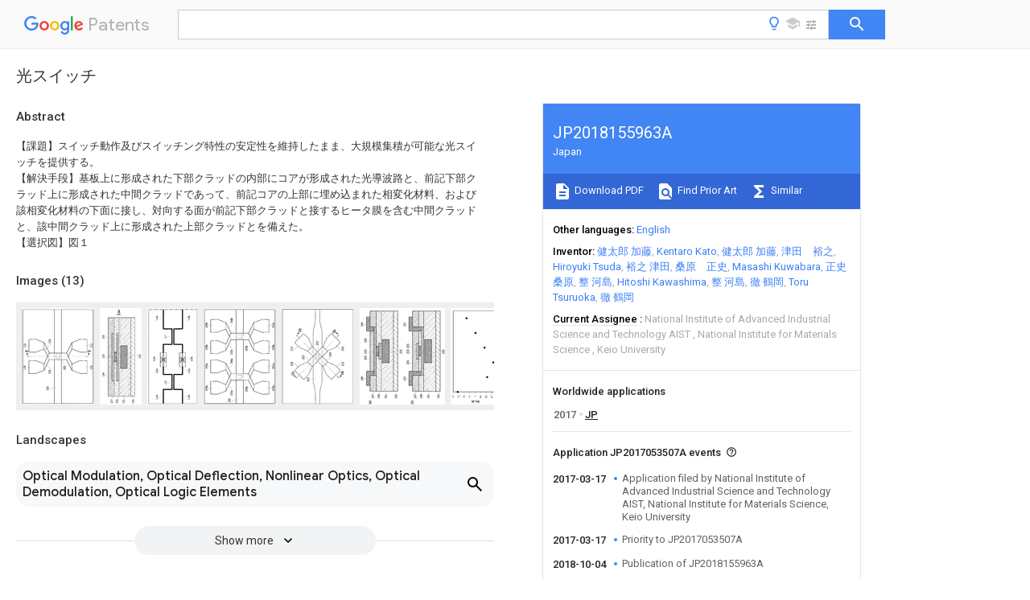

--- FILE ---
content_type: text/html
request_url: https://patents.google.com/patent/JP2018155963A
body_size: 26630
content:
<!DOCTYPE html>
<html lang="en">
  <head>
    <title>JP2018155963A - 光スイッチ 
        - Google Patents</title>

    <meta name="viewport" content="width=device-width, initial-scale=1">
    <meta charset="UTF-8">
    <meta name="referrer" content="origin-when-crossorigin">
    <link rel="canonical" href="https://patents.google.com/patent/JP2018155963A/ja">
    <meta name="description" content="
     【課題】スイッチ動作及びスイッチング特性の安定性を維持したまま、大規模集積が可能な光スイッチを提供する。 【解決手段】基板上に形成された下部クラッドの内部にコアが形成された光導波路と、前記下部クラッド上に形成された中間クラッドであって、前記コアの上部に埋め込まれた相変化材料、および該相変化材料の下面に接し、対向する面が前記下部クラッドと接するヒータ膜を含む中間クラッドと、該中間クラッド上に形成された上部クラッドとを備えた。 【選択図】図１ 
   
   ">
    <meta name="DC.type" content="patent">
    <meta name="DC.title" content="光スイッチ 
       ">
    <meta name="DC.date" content="2017-03-17" scheme="dateSubmitted">
    <meta name="DC.description" content="
     【課題】スイッチ動作及びスイッチング特性の安定性を維持したまま、大規模集積が可能な光スイッチを提供する。 【解決手段】基板上に形成された下部クラッドの内部にコアが形成された光導波路と、前記下部クラッド上に形成された中間クラッドであって、前記コアの上部に埋め込まれた相変化材料、および該相変化材料の下面に接し、対向する面が前記下部クラッドと接するヒータ膜を含む中間クラッドと、該中間クラッド上に形成された上部クラッドとを備えた。 【選択図】図１ 
   
   ">
    <meta name="citation_patent_application_number" content="JP:2017053507A">
    <meta name="citation_pdf_url" content="https://patentimages.storage.googleapis.com/83/2d/40/280bada59ed085/JP2018155963A.pdf">
    <meta name="citation_patent_publication_number" content="JP:2018155963:A">
    <meta name="DC.date" content="2018-10-04">
    <meta name="DC.contributor" content="健太郎 加藤" scheme="inventor">
    <meta name="DC.contributor" content="Kentaro Kato" scheme="inventor">
    <meta name="DC.contributor" content="健太郎 加藤" scheme="inventor">
    <meta name="DC.contributor" content="津田　裕之" scheme="inventor">
    <meta name="DC.contributor" content="Hiroyuki Tsuda" scheme="inventor">
    <meta name="DC.contributor" content="裕之 津田" scheme="inventor">
    <meta name="DC.contributor" content="桑原　正史" scheme="inventor">
    <meta name="DC.contributor" content="Masashi Kuwabara" scheme="inventor">
    <meta name="DC.contributor" content="正史 桑原" scheme="inventor">
    <meta name="DC.contributor" content="整 河島" scheme="inventor">
    <meta name="DC.contributor" content="Hitoshi Kawashima" scheme="inventor">
    <meta name="DC.contributor" content="整 河島" scheme="inventor">
    <meta name="DC.contributor" content="徹 鶴岡" scheme="inventor">
    <meta name="DC.contributor" content="Toru Tsuruoka" scheme="inventor">
    <meta name="DC.contributor" content="徹 鶴岡" scheme="inventor">
    <meta name="DC.contributor" content="National Institute of Advanced Industrial Science and Technology AIST" scheme="assignee">
    <meta name="DC.contributor" content="National Institute for Materials Science" scheme="assignee">
    <meta name="DC.contributor" content="Keio University" scheme="assignee">
    <meta name="DC.relation" content="JP:2006184345:A" scheme="references">
    <meta name="DC.relation" content="JP:2011033963:A" scheme="references">
    <meta name="DC.relation" content="US:20120189026:A1" scheme="references">
    <meta name="DC.relation" content="JP:2017502351:A" scheme="references">
    <meta name="citation_reference" content="KATO, K. ET AL.: &#34;Design of a Current-Driven Optical Gate Switch using a Si Waveguide and Phase-Change Material&#34;, 11TH CONFERENCE ON LASERS AND ELECTRO-OPTICS PACIFIC RIM (CLEO PACIFIC RIM 2015), JPN7021000204, 28 August 2015 (2015-08-28), pages 3 - 2, ISSN: 0004430341" scheme="references">
    <link rel="stylesheet" href="https://fonts.googleapis.com/css?family=Roboto:400,400italic,500,500italic,700">
    <link rel="stylesheet" href="https://fonts.googleapis.com/css?family=Product+Sans">
    <link rel="stylesheet" href="https://fonts.googleapis.com/css2?family=Google+Sans:wght@400;500;700">

    <style>
      
      #gb { top: 15px; left: auto; right: 0; width: auto; min-width: 135px !important; }   
      body { transition: none; }
    </style>
    <script></script>

    <script>
      window.version = 'patent-search.search_20250707_RC00';

      function sendFeedback() {
        userfeedback.api.startFeedback({
          'productId': '713680',
          'bucket': 'patent-search-web',
          'productVersion': window.version,
        });
      }

      window.experiments = {};
      window.experiments.patentCountries = "ae,ag,al,am,ao,ap,ar,at,au,aw,az,ba,bb,bd,be,bf,bg,bh,bj,bn,bo,br,bw,bx,by,bz,ca,cf,cg,ch,ci,cl,cm,cn,co,cr,cs,cu,cy,cz,dd,de,dj,dk,dm,do,dz,ea,ec,ee,eg,em,ep,es,fi,fr,ga,gb,gc,gd,ge,gh,gm,gn,gq,gr,gt,gw,hk,hn,hr,hu,ib,id,ie,il,in,ir,is,it,jo,jp,ke,kg,kh,km,kn,kp,kr,kw,kz,la,lc,li,lk,lr,ls,lt,lu,lv,ly,ma,mc,md,me,mg,mk,ml,mn,mo,mr,mt,mw,mx,my,mz,na,ne,ng,ni,nl,no,nz,oa,om,pa,pe,pg,ph,pl,pt,py,qa,ro,rs,ru,rw,sa,sc,sd,se,sg,si,sk,sl,sm,sn,st,su,sv,sy,sz,td,tg,th,tj,tm,tn,tr,tt,tw,tz,ua,ug,us,uy,uz,vc,ve,vn,wo,yu,za,zm,zw";
      
      
      window.experiments.keywordWizard = true;
      
      
      
      window.experiments.definitions = true;
      window.experiments.plogs = true;

      window.Polymer = {
        dom: 'shady',
        lazyRegister: true,
      };
    </script>

    <script src="//www.gstatic.com/patent-search/frontend/patent-search.search_20250707_RC00/scs/compiled_dir/webcomponentsjs/webcomponents-lite.min.js"></script>
    <link rel="import" href="//www.gstatic.com/patent-search/frontend/patent-search.search_20250707_RC00/scs/compiled_dir/search-app-vulcanized.html">
  </head>
  <body unresolved>
    
    
    <script></script>
    <script src="//www.gstatic.com/patent-search/frontend/patent-search.search_20250707_RC00/scs/compiled_dir/search-app-vulcanized.js"></script>
    <search-app>
      
      

      <article class="result" itemscope itemtype="http://schema.org/ScholarlyArticle">
  <h1 itemprop="pageTitle">JP2018155963A - 光スイッチ 
        - Google Patents</h1>
  <span itemprop="title">光スイッチ 
       </span>

  <meta itemprop="type" content="patent">
  <a href="https://patentimages.storage.googleapis.com/83/2d/40/280bada59ed085/JP2018155963A.pdf" itemprop="pdfLink">Download PDF</a>
  <h2>Info</h2>

  <dl>
    <dt>Publication number</dt>
    <dd itemprop="publicationNumber">JP2018155963A</dd>
    <meta itemprop="numberWithoutCodes" content="2018155963">
    <meta itemprop="kindCode" content="A">
    <meta itemprop="publicationDescription" content="Published unexamined patent application">
    <span>JP2018155963A</span>
    <span>JP2017053507A</span>
    <span>JP2017053507A</span>
    <span>JP2018155963A</span>
    <span>JP 2018155963 A</span>
    <span>JP2018155963 A</span>
    <span>JP 2018155963A</span>
    <span>JP 2017053507 A</span>
    <span>JP2017053507 A</span>
    <span>JP 2017053507A</span>
    <span>JP 2017053507 A</span>
    <span>JP2017053507 A</span>
    <span>JP 2017053507A</span>
    <span>JP 2018155963 A</span>
    <span>JP2018155963 A</span>
    <span>JP 2018155963A</span>

    <dt>Authority</dt>
    <dd itemprop="countryCode">JP</dd>
    <dd itemprop="countryName">Japan</dd>

    <dt>Prior art keywords</dt>
    <dd itemprop="priorArtKeywords" repeat>phase change</dd>
    <dd itemprop="priorArtKeywords" repeat>change material</dd>
    <dd itemprop="priorArtKeywords" repeat>clad</dd>
    <dd itemprop="priorArtKeywords" repeat>optical switch</dd>
    <dd itemprop="priorArtKeywords" repeat>core</dd>

    <dt>Prior art date</dt>
    <dd><time itemprop="priorArtDate" datetime="2017-03-17">2017-03-17</time></dd>

    <dt>Legal status (The legal status is an assumption and is not a legal conclusion. Google has not performed a legal analysis and makes no representation as to the accuracy of the status listed.)</dt>
    <dd itemprop="legalStatusIfi" itemscope>
      <span itemprop="status">Granted</span>
    </dd>
  </dl>

  <dt>Application number</dt>
  <dd itemprop="applicationNumber">JP2017053507A</dd>

  <dt>Other languages</dt>
  <dd itemprop="otherLanguages" itemscope repeat>
    <a href="/patent/JP2018155963A/en">
      <span itemprop="name">English</span> (<span itemprop="code">en</span>)
    </a>
  </dd>

  <dt>Other versions</dt>
  <dd itemprop="directAssociations" itemscope repeat>
    <a href="/patent/JP6846704B2/ja">
      <span itemprop="publicationNumber">JP6846704B2</span>
      (<span itemprop="primaryLanguage">ja</span>
    </a>
  </dd>

  <dt>Inventor</dt>
  <dd itemprop="inventor" repeat>健太郎 加藤</dd>
  <dd itemprop="inventor" repeat>Kentaro Kato</dd>
  <dd itemprop="inventor" repeat>健太郎 加藤</dd>
  <dd itemprop="inventor" repeat>津田　裕之</dd>
  <dd itemprop="inventor" repeat>Hiroyuki Tsuda</dd>
  <dd itemprop="inventor" repeat>裕之 津田</dd>
  <dd itemprop="inventor" repeat>桑原　正史</dd>
  <dd itemprop="inventor" repeat>Masashi Kuwabara</dd>
  <dd itemprop="inventor" repeat>正史 桑原</dd>
  <dd itemprop="inventor" repeat>整 河島</dd>
  <dd itemprop="inventor" repeat>Hitoshi Kawashima</dd>
  <dd itemprop="inventor" repeat>整 河島</dd>
  <dd itemprop="inventor" repeat>徹 鶴岡</dd>
  <dd itemprop="inventor" repeat>Toru Tsuruoka</dd>
  <dd itemprop="inventor" repeat>徹 鶴岡</dd>

  <dt>Current Assignee (The listed assignees may be inaccurate. Google has not performed a legal analysis and makes no representation or warranty as to the accuracy of the list.)</dt>
  <dd itemprop="assigneeCurrent" repeat>
    National Institute of Advanced Industrial Science and Technology AIST
  </dd>
  <dd itemprop="assigneeCurrent" repeat>
    National Institute for Materials Science
  </dd>
  <dd itemprop="assigneeCurrent" repeat>
    Keio University
  </dd>

  <dt>Original Assignee</dt>
  <dd itemprop="assigneeOriginal" repeat>National Institute of Advanced Industrial Science and Technology AIST</dd>
  <dd itemprop="assigneeOriginal" repeat>National Institute for Materials Science</dd>
  <dd itemprop="assigneeOriginal" repeat>Keio University</dd>

  <dt>Priority date (The priority date is an assumption and is not a legal conclusion. Google has not performed a legal analysis and makes no representation as to the accuracy of the date listed.)</dt>
  <dd><time itemprop="priorityDate" datetime="2017-03-17">2017-03-17</time></dd>

  <dt>Filing date</dt>
  <dd><time itemprop="filingDate" datetime="2017-03-17">2017-03-17</time></dd>

  <dt>Publication date</dt>
  <dd><time itemprop="publicationDate" datetime="2018-10-04">2018-10-04</time></dd>

  
  <dd itemprop="events" itemscope repeat>
    <time itemprop="date" datetime="2017-03-17">2017-03-17</time>
    <span itemprop="title">Application filed by National Institute of Advanced Industrial Science and Technology AIST, National Institute for Materials Science, Keio University</span>
    <span itemprop="type">filed</span>
    <span itemprop="critical" content="true" bool>Critical</span>
    
    
    
    <span itemprop="assigneeSearch">National Institute of Advanced Industrial Science and Technology AIST</span>
  </dd>
  <dd itemprop="events" itemscope repeat>
    <time itemprop="date" datetime="2017-03-17">2017-03-17</time>
    <span itemprop="title">Priority to JP2017053507A</span>
    <span itemprop="type">priority</span>
    <span itemprop="critical" content="true" bool>Critical</span>
    
    
    <span itemprop="documentId">patent/JP6846704B2/ja</span>
    
  </dd>
  <dd itemprop="events" itemscope repeat>
    <time itemprop="date" datetime="2018-10-04">2018-10-04</time>
    <span itemprop="title">Publication of JP2018155963A</span>
    <span itemprop="type">publication</span>
    <span itemprop="critical" content="true" bool>Critical</span>
    
    
    <span itemprop="documentId">patent/JP2018155963A/ja</span>
    
  </dd>
  <dd itemprop="events" itemscope repeat>
    <time itemprop="date" datetime="2021-03-24">2021-03-24</time>
    <span itemprop="title">Application granted</span>
    <span itemprop="type">granted</span>
    <span itemprop="critical" content="true" bool>Critical</span>
    
    
    
    
  </dd>
  <dd itemprop="events" itemscope repeat>
    <time itemprop="date" datetime="2021-03-24">2021-03-24</time>
    <span itemprop="title">Publication of JP6846704B2</span>
    <span itemprop="type">publication</span>
    <span itemprop="critical" content="true" bool>Critical</span>
    
    
    <span itemprop="documentId">patent/JP6846704B2/ja</span>
    
  </dd>
  <dd itemprop="events" itemscope repeat>
    <time itemprop="date">Status</time>
    <span itemprop="title">Active</span>
    <span itemprop="type">legal-status</span>
    <span itemprop="critical" content="true" bool>Critical</span>
    <span itemprop="current" content="true" bool>Current</span>
    
    
    
  </dd>
  <dd itemprop="events" itemscope repeat>
    <time itemprop="date" datetime="2037-03-17">2037-03-17</time>
    <span itemprop="title">Anticipated expiration</span>
    <span itemprop="type">legal-status</span>
    <span itemprop="critical" content="true" bool>Critical</span>
    
    
    
    
  </dd>

  <h2>Links</h2>
  <ul>
    

    <li itemprop="links" itemscope repeat>
        <meta itemprop="id" content="espacenetLink">
        <a href="https://worldwide.espacenet.com/publicationDetails/biblio?CC=JP&amp;NR=2018155963A&amp;KC=A&amp;FT=D" itemprop="url" target="_blank"><span itemprop="text">Espacenet</span></a>
      </li>
      

    

    <li itemprop="links" itemscope repeat>
      <meta itemprop="id" content="globalDossierLink">
      <a href="https://globaldossier.uspto.gov/result/application/JP/2017053507/1" itemprop="url" target="_blank"><span itemprop="text">Global Dossier</span></a>
    </li>

    

      

      

      
      <li itemprop="links" itemscope repeat>
        <meta itemprop="id" content="stackexchangeLink">
        <a href="https://patents.stackexchange.com/questions/tagged/JP2018155963A" itemprop="url"><span itemprop="text">Discuss</span></a>
      </li>
  </ul>

  

  <section>
    <h2>Images</h2>
    <ul>
      <li itemprop="images" itemscope repeat>
        <img itemprop="thumbnail" src="https://patentimages.storage.googleapis.com/33/14/96/1b0a0b3313fe07/2018155963-3.png">
        <meta itemprop="full" content="https://patentimages.storage.googleapis.com/a2/cd/08/6304ab776482d5/2018155963-3.png">
        <ul>
          <li itemprop="callouts" itemscope repeat>
            <meta itemprop="figurePage" content="0">
            <meta itemprop="id" content="102">
            <meta itemprop="label" content="core">
            <span itemprop="bounds" itemscope>
              <meta itemprop="left" content="268">
              <meta itemprop="top" content="853">
              <meta itemprop="right" content="293">
              <meta itemprop="bottom" content="896">
            </span>
          </li>
          <li itemprop="callouts" itemscope repeat>
            <meta itemprop="figurePage" content="0">
            <meta itemprop="id" content="103">
            <meta itemprop="label" content="phase change material">
            <span itemprop="bounds" itemscope>
              <meta itemprop="left" content="454">
              <meta itemprop="top" content="619">
              <meta itemprop="right" content="478">
              <meta itemprop="bottom" content="673">
            </span>
          </li>
          <li itemprop="callouts" itemscope repeat>
            <meta itemprop="figurePage" content="0">
            <meta itemprop="id" content="105">
            <meta itemprop="label" content="upper heater film">
            <span itemprop="bounds" itemscope>
              <meta itemprop="left" content="294">
              <meta itemprop="top" content="664">
              <meta itemprop="right" content="318">
              <meta itemprop="bottom" content="715">
            </span>
          </li>
          <li itemprop="callouts" itemscope repeat>
            <meta itemprop="figurePage" content="0">
            <meta itemprop="id" content="106">
            <meta itemprop="label" content="lower heater film">
            <span itemprop="bounds" itemscope>
              <meta itemprop="left" content="293">
              <meta itemprop="top" content="338">
              <meta itemprop="right" content="317">
              <meta itemprop="bottom" content="382">
            </span>
          </li>
          <li itemprop="callouts" itemscope repeat>
            <meta itemprop="figurePage" content="0">
            <meta itemprop="id" content="108">
            <meta itemprop="label" content="electrodes">
            <span itemprop="bounds" itemscope>
              <meta itemprop="left" content="18">
              <meta itemprop="top" content="626">
              <meta itemprop="right" content="43">
              <meta itemprop="bottom" content="670">
            </span>
          </li>
          <li itemprop="callouts" itemscope repeat>
            <meta itemprop="figurePage" content="0">
            <meta itemprop="id" content="109">
            <meta itemprop="label" content="Electrodes">
            <span itemprop="bounds" itemscope>
              <meta itemprop="left" content="748">
              <meta itemprop="top" content="624">
              <meta itemprop="right" content="773">
              <meta itemprop="bottom" content="669">
            </span>
          </li>
          <li itemprop="callouts" itemscope repeat>
            <meta itemprop="figurePage" content="0">
            <meta itemprop="id" content="110">
            <meta itemprop="label" content="electrodes">
            <span itemprop="bounds" itemscope>
              <meta itemprop="left" content="17">
              <meta itemprop="top" content="384">
              <meta itemprop="right" content="43">
              <meta itemprop="bottom" content="429">
            </span>
          </li>
          <li itemprop="callouts" itemscope repeat>
            <meta itemprop="figurePage" content="0">
            <meta itemprop="id" content="111">
            <meta itemprop="label" content="electrodes">
            <span itemprop="bounds" itemscope>
              <meta itemprop="left" content="750">
              <meta itemprop="top" content="386">
              <meta itemprop="right" content="771">
              <meta itemprop="bottom" content="430">
            </span>
          </li>
        </ul>
      </li>
      <li itemprop="images" itemscope repeat>
        <img itemprop="thumbnail" src="https://patentimages.storage.googleapis.com/53/62/18/aeda1fa73f7634/2018155963-4.png">
        <meta itemprop="full" content="https://patentimages.storage.googleapis.com/8d/ca/ae/1ab5f787b6c50a/2018155963-4.png">
        <ul>
          <li itemprop="callouts" itemscope repeat>
            <meta itemprop="figurePage" content="1">
            <meta itemprop="id" content="100">
            <meta itemprop="label" content="substrate">
            <span itemprop="bounds" itemscope>
              <meta itemprop="left" content="373">
              <meta itemprop="top" content="1052">
              <meta itemprop="right" content="396">
              <meta itemprop="bottom" content="1094">
            </span>
          </li>
          <li itemprop="callouts" itemscope repeat>
            <meta itemprop="figurePage" content="1">
            <meta itemprop="id" content="101">
            <meta itemprop="label" content="lower clad">
            <span itemprop="bounds" itemscope>
              <meta itemprop="left" content="263">
              <meta itemprop="top" content="1051">
              <meta itemprop="right" content="286">
              <meta itemprop="bottom" content="1094">
            </span>
          </li>
          <li itemprop="callouts" itemscope repeat>
            <meta itemprop="figurePage" content="1">
            <meta itemprop="id" content="102">
            <meta itemprop="label" content="core">
            <span itemprop="bounds" itemscope>
              <meta itemprop="left" content="450">
              <meta itemprop="top" content="533">
              <meta itemprop="right" content="472">
              <meta itemprop="bottom" content="577">
            </span>
          </li>
          <li itemprop="callouts" itemscope repeat>
            <meta itemprop="figurePage" content="1">
            <meta itemprop="id" content="103">
            <meta itemprop="label" content="phase change material">
            <span itemprop="bounds" itemscope>
              <meta itemprop="left" content="28">
              <meta itemprop="top" content="533">
              <meta itemprop="right" content="51">
              <meta itemprop="bottom" content="575">
            </span>
          </li>
          <li itemprop="callouts" itemscope repeat>
            <meta itemprop="figurePage" content="1">
            <meta itemprop="id" content="104">
            <meta itemprop="label" content="intermediate cladding">
            <span itemprop="bounds" itemscope>
              <meta itemprop="left" content="187">
              <meta itemprop="top" content="1049">
              <meta itemprop="right" content="211">
              <meta itemprop="bottom" content="1094">
            </span>
          </li>
          <li itemprop="callouts" itemscope repeat>
            <meta itemprop="figurePage" content="1">
            <meta itemprop="id" content="105">
            <meta itemprop="label" content="upper heater film">
            <span itemprop="bounds" itemscope>
              <meta itemprop="left" content="28">
              <meta itemprop="top" content="310">
              <meta itemprop="right" content="51">
              <meta itemprop="bottom" content="353">
            </span>
          </li>
          <li itemprop="callouts" itemscope repeat>
            <meta itemprop="figurePage" content="1">
            <meta itemprop="id" content="106">
            <meta itemprop="label" content="lower heater film">
            <span itemprop="bounds" itemscope>
              <meta itemprop="left" content="29">
              <meta itemprop="top" content="744">
              <meta itemprop="right" content="52">
              <meta itemprop="bottom" content="788">
            </span>
          </li>
          <li itemprop="callouts" itemscope repeat>
            <meta itemprop="figurePage" content="1">
            <meta itemprop="id" content="107">
            <meta itemprop="label" content="upper cladding">
            <span itemprop="bounds" itemscope>
              <meta itemprop="left" content="124">
              <meta itemprop="top" content="1051">
              <meta itemprop="right" content="147">
              <meta itemprop="bottom" content="1094">
            </span>
          </li>
        </ul>
      </li>
      <li itemprop="images" itemscope repeat>
        <img itemprop="thumbnail" src="https://patentimages.storage.googleapis.com/9b/aa/8c/476f8d1da4c4be/2018155963-5.png">
        <meta itemprop="full" content="https://patentimages.storage.googleapis.com/dd/6f/6b/e25c6f4437824c/2018155963-5.png">
        <ul>
          <li itemprop="callouts" itemscope repeat>
            <meta itemprop="figurePage" content="2">
            <meta itemprop="id" content="112a">
            <meta itemprop="label" content="arm waveguides">
            <span itemprop="bounds" itemscope>
              <meta itemprop="left" content="109">
              <meta itemprop="top" content="777">
              <meta itemprop="right" content="132">
              <meta itemprop="bottom" content="838">
            </span>
          </li>
          <li itemprop="callouts" itemscope repeat>
            <meta itemprop="figurePage" content="2">
            <meta itemprop="id" content="112b">
            <meta itemprop="label" content="arm waveguides">
            <span itemprop="bounds" itemscope>
              <meta itemprop="left" content="522">
              <meta itemprop="top" content="776">
              <meta itemprop="right" content="547">
              <meta itemprop="bottom" content="839">
            </span>
          </li>
          <li itemprop="callouts" itemscope repeat>
            <meta itemprop="figurePage" content="2">
            <meta itemprop="id" content="113a">
            <meta itemprop="label" content="switch operation portions">
            <span itemprop="bounds" itemscope>
              <meta itemprop="left" content="74">
              <meta itemprop="top" content="626">
              <meta itemprop="right" content="98">
              <meta itemprop="bottom" content="685">
            </span>
          </li>
          <li itemprop="callouts" itemscope repeat>
            <meta itemprop="figurePage" content="2">
            <meta itemprop="id" content="113b">
            <meta itemprop="label" content="switch operation portions">
            <span itemprop="bounds" itemscope>
              <meta itemprop="left" content="553">
              <meta itemprop="top" content="624">
              <meta itemprop="right" content="579">
              <meta itemprop="bottom" content="686">
            </span>
          </li>
          <li itemprop="callouts" itemscope repeat>
            <meta itemprop="figurePage" content="2">
            <meta itemprop="id" content="114a">
            <meta itemprop="label" content="waveguides">
            <span itemprop="bounds" itemscope>
              <meta itemprop="left" content="108">
              <meta itemprop="top" content="1111">
              <meta itemprop="right" content="133">
              <meta itemprop="bottom" content="1172">
            </span>
          </li>
          <li itemprop="callouts" itemscope repeat>
            <meta itemprop="figurePage" content="2">
            <meta itemprop="id" content="114b">
            <meta itemprop="label" content="waveguides">
            <span itemprop="bounds" itemscope>
              <meta itemprop="left" content="522">
              <meta itemprop="top" content="1113">
              <meta itemprop="right" content="544">
              <meta itemprop="bottom" content="1173">
            </span>
          </li>
          <li itemprop="callouts" itemscope repeat>
            <meta itemprop="figurePage" content="2">
            <meta itemprop="id" content="115">
            <meta itemprop="label" content="directional couplers">
            <span itemprop="bounds" itemscope>
              <meta itemprop="left" content="220">
              <meta itemprop="top" content="934">
              <meta itemprop="right" content="243">
              <meta itemprop="bottom" content="979">
            </span>
          </li>
          <li itemprop="callouts" itemscope repeat>
            <meta itemprop="figurePage" content="2">
            <meta itemprop="id" content="116a">
            <meta itemprop="label" content="output waveguides">
            <span itemprop="bounds" itemscope>
              <meta itemprop="left" content="109">
              <meta itemprop="top" content="97">
              <meta itemprop="right" content="134">
              <meta itemprop="bottom" content="158">
            </span>
          </li>
          <li itemprop="callouts" itemscope repeat>
            <meta itemprop="figurePage" content="2">
            <meta itemprop="id" content="116b">
            <meta itemprop="label" content="output waveguides">
            <span itemprop="bounds" itemscope>
              <meta itemprop="left" content="521">
              <meta itemprop="top" content="98">
              <meta itemprop="right" content="544">
              <meta itemprop="bottom" content="158">
            </span>
          </li>
          <li itemprop="callouts" itemscope repeat>
            <meta itemprop="figurePage" content="2">
            <meta itemprop="id" content="117">
            <meta itemprop="label" content="directional coupler">
            <span itemprop="bounds" itemscope>
              <meta itemprop="left" content="220">
              <meta itemprop="top" content="345">
              <meta itemprop="right" content="244">
              <meta itemprop="bottom" content="390">
            </span>
          </li>
        </ul>
      </li>
      <li itemprop="images" itemscope repeat>
        <img itemprop="thumbnail" src="https://patentimages.storage.googleapis.com/5a/2a/e3/686df62ab8cf43/2018155963-6.png">
        <meta itemprop="full" content="https://patentimages.storage.googleapis.com/95/74/c6/e58eca65f3e461/2018155963-6.png">
        <ul>
          <li itemprop="callouts" itemscope repeat>
            <meta itemprop="figurePage" content="3">
            <meta itemprop="id" content="152">
            <meta itemprop="label" content="core">
            <span itemprop="bounds" itemscope>
              <meta itemprop="left" content="268">
              <meta itemprop="top" content="984">
              <meta itemprop="right" content="290">
              <meta itemprop="bottom" content="1026">
            </span>
          </li>
          <li itemprop="callouts" itemscope repeat>
            <meta itemprop="figurePage" content="3">
            <meta itemprop="id" content="153a">
            <meta itemprop="label" content="phase change materials">
            <span itemprop="bounds" itemscope>
              <meta itemprop="left" content="452">
              <meta itemprop="top" content="841">
              <meta itemprop="right" content="479">
              <meta itemprop="bottom" content="913">
            </span>
          </li>
          <li itemprop="callouts" itemscope repeat>
            <meta itemprop="figurePage" content="3">
            <meta itemprop="id" content="153b">
            <meta itemprop="label" content="phase change materials">
            <span itemprop="bounds" itemscope>
              <meta itemprop="left" content="452">
              <meta itemprop="top" content="408">
              <meta itemprop="right" content="479">
              <meta itemprop="bottom" content="469">
            </span>
          </li>
          <li itemprop="callouts" itemscope repeat>
            <meta itemprop="figurePage" content="3">
            <meta itemprop="id" content="155a">
            <meta itemprop="label" content="upper heater films">
            <span itemprop="bounds" itemscope>
              <meta itemprop="left" content="292">
              <meta itemprop="top" content="888">
              <meta itemprop="right" content="316">
              <meta itemprop="bottom" content="953">
            </span>
          </li>
          <li itemprop="callouts" itemscope repeat>
            <meta itemprop="figurePage" content="3">
            <meta itemprop="id" content="156a">
            <meta itemprop="label" content="lower heater films">
            <span itemprop="bounds" itemscope>
              <meta itemprop="left" content="292">
              <meta itemprop="top" content="549">
              <meta itemprop="right" content="317">
              <meta itemprop="bottom" content="619">
            </span>
          </li>
          <li itemprop="callouts" itemscope repeat>
            <meta itemprop="figurePage" content="3">
            <meta itemprop="id" content="158a">
            <meta itemprop="label" content="Electrodes">
            <span itemprop="bounds" itemscope>
              <meta itemprop="left" content="17">
              <meta itemprop="top" content="842">
              <meta itemprop="right" content="43">
              <meta itemprop="bottom" content="902">
            </span>
          </li>
          <li itemprop="callouts" itemscope repeat>
            <meta itemprop="figurePage" content="3">
            <meta itemprop="id" content="160a">
            <meta itemprop="label" content="electrodes">
            <span itemprop="bounds" itemscope>
              <meta itemprop="left" content="19">
              <meta itemprop="top" content="600">
              <meta itemprop="right" content="44">
              <meta itemprop="bottom" content="662">
            </span>
          </li>
        </ul>
      </li>
      <li itemprop="images" itemscope repeat>
        <img itemprop="thumbnail" src="https://patentimages.storage.googleapis.com/02/c0/b5/303f545583c0c4/2018155963-7.png">
        <meta itemprop="full" content="https://patentimages.storage.googleapis.com/4d/d3/b2/aef432412ee456/2018155963-7.png">
        <ul>
          <li itemprop="callouts" itemscope repeat>
            <meta itemprop="figurePage" content="4">
            <meta itemprop="id" content="202">
            <meta itemprop="label" content="core">
            <span itemprop="bounds" itemscope>
              <meta itemprop="left" content="276">
              <meta itemprop="top" content="754">
              <meta itemprop="right" content="300">
              <meta itemprop="bottom" content="800">
            </span>
          </li>
          <li itemprop="callouts" itemscope repeat>
            <meta itemprop="figurePage" content="4">
            <meta itemprop="id" content="203">
            <meta itemprop="label" content="phase change material">
            <span itemprop="bounds" itemscope>
              <meta itemprop="left" content="376">
              <meta itemprop="top" content="359">
              <meta itemprop="right" content="399">
              <meta itemprop="bottom" content="403">
            </span>
          </li>
          <li itemprop="callouts" itemscope repeat>
            <meta itemprop="figurePage" content="4">
            <meta itemprop="id" content="205">
            <meta itemprop="label" content="heater films">
            <span itemprop="bounds" itemscope>
              <meta itemprop="left" content="222">
              <meta itemprop="top" content="513">
              <meta itemprop="right" content="246">
              <meta itemprop="bottom" content="558">
            </span>
          </li>
          <li itemprop="callouts" itemscope repeat>
            <meta itemprop="figurePage" content="4">
            <meta itemprop="id" content="206">
            <meta itemprop="label" content="lower heater film">
            <span itemprop="bounds" itemscope>
              <meta itemprop="left" content="518">
              <meta itemprop="top" content="484">
              <meta itemprop="right" content="542">
              <meta itemprop="bottom" content="539">
            </span>
          </li>
          <li itemprop="callouts" itemscope repeat>
            <meta itemprop="figurePage" content="4">
            <meta itemprop="id" content="208">
            <meta itemprop="label" content="electrodes">
            <span itemprop="bounds" itemscope>
              <meta itemprop="left" content="97">
              <meta itemprop="top" content="584">
              <meta itemprop="right" content="123">
              <meta itemprop="bottom" content="632">
            </span>
          </li>
          <li itemprop="callouts" itemscope repeat>
            <meta itemprop="figurePage" content="4">
            <meta itemprop="id" content="209">
            <meta itemprop="label" content="Electrodes">
            <span itemprop="bounds" itemscope>
              <meta itemprop="left" content="654">
              <meta itemprop="top" content="420">
              <meta itemprop="right" content="677">
              <meta itemprop="bottom" content="468">
            </span>
          </li>
          <li itemprop="callouts" itemscope repeat>
            <meta itemprop="figurePage" content="4">
            <meta itemprop="id" content="210">
            <meta itemprop="label" content="electrodes">
            <span itemprop="bounds" itemscope>
              <meta itemprop="left" content="96">
              <meta itemprop="top" content="420">
              <meta itemprop="right" content="122">
              <meta itemprop="bottom" content="468">
            </span>
          </li>
          <li itemprop="callouts" itemscope repeat>
            <meta itemprop="figurePage" content="4">
            <meta itemprop="id" content="211">
            <meta itemprop="label" content="electrodes">
            <span itemprop="bounds" itemscope>
              <meta itemprop="left" content="654">
              <meta itemprop="top" content="585">
              <meta itemprop="right" content="676">
              <meta itemprop="bottom" content="630">
            </span>
          </li>
        </ul>
      </li>
      <li itemprop="images" itemscope repeat>
        <img itemprop="thumbnail" src="https://patentimages.storage.googleapis.com/3a/6c/67/63d66026ada0bd/2018155963-8.png">
        <meta itemprop="full" content="https://patentimages.storage.googleapis.com/d1/bc/d1/566f5e8bf7de92/2018155963-8.png">
        <ul>
          <li itemprop="callouts" itemscope repeat>
            <meta itemprop="figurePage" content="5">
            <meta itemprop="id" content="100">
            <meta itemprop="label" content="substrate">
            <span itemprop="bounds" itemscope>
              <meta itemprop="left" content="378">
              <meta itemprop="top" content="930">
              <meta itemprop="right" content="402">
              <meta itemprop="bottom" content="973">
            </span>
          </li>
          <li itemprop="callouts" itemscope repeat>
            <meta itemprop="figurePage" content="5">
            <meta itemprop="id" content="100">
            <meta itemprop="label" content="substrate">
            <span itemprop="bounds" itemscope>
              <meta itemprop="left" content="837">
              <meta itemprop="top" content="930">
              <meta itemprop="right" content="860">
              <meta itemprop="bottom" content="974">
            </span>
          </li>
          <li itemprop="callouts" itemscope repeat>
            <meta itemprop="figurePage" content="5">
            <meta itemprop="id" content="101">
            <meta itemprop="label" content="lower clad">
            <span itemprop="bounds" itemscope>
              <meta itemprop="left" content="269">
              <meta itemprop="top" content="932">
              <meta itemprop="right" content="291">
              <meta itemprop="bottom" content="973">
            </span>
          </li>
          <li itemprop="callouts" itemscope repeat>
            <meta itemprop="figurePage" content="5">
            <meta itemprop="id" content="101">
            <meta itemprop="label" content="lower clad">
            <span itemprop="bounds" itemscope>
              <meta itemprop="left" content="728">
              <meta itemprop="top" content="931">
              <meta itemprop="right" content="750">
              <meta itemprop="bottom" content="972">
            </span>
          </li>
          <li itemprop="callouts" itemscope repeat>
            <meta itemprop="figurePage" content="5">
            <meta itemprop="id" content="104">
            <meta itemprop="label" content="intermediate cladding">
            <span itemprop="bounds" itemscope>
              <meta itemprop="left" content="651">
              <meta itemprop="top" content="930">
              <meta itemprop="right" content="674">
              <meta itemprop="bottom" content="972">
            </span>
          </li>
          <li itemprop="callouts" itemscope repeat>
            <meta itemprop="figurePage" content="5">
            <meta itemprop="id" content="104">
            <meta itemprop="label" content="intermediate cladding">
            <span itemprop="bounds" itemscope>
              <meta itemprop="left" content="192">
              <meta itemprop="top" content="929">
              <meta itemprop="right" content="216">
              <meta itemprop="bottom" content="973">
            </span>
          </li>
          <li itemprop="callouts" itemscope repeat>
            <meta itemprop="figurePage" content="5">
            <meta itemprop="id" content="107">
            <meta itemprop="label" content="upper cladding">
            <span itemprop="bounds" itemscope>
              <meta itemprop="left" content="586">
              <meta itemprop="top" content="928">
              <meta itemprop="right" content="611">
              <meta itemprop="bottom" content="974">
            </span>
          </li>
          <li itemprop="callouts" itemscope repeat>
            <meta itemprop="figurePage" content="5">
            <meta itemprop="id" content="107">
            <meta itemprop="label" content="upper cladding">
            <span itemprop="bounds" itemscope>
              <meta itemprop="left" content="128">
              <meta itemprop="top" content="930">
              <meta itemprop="right" content="151">
              <meta itemprop="bottom" content="974">
            </span>
          </li>
          <li itemprop="callouts" itemscope repeat>
            <meta itemprop="figurePage" content="5">
            <meta itemprop="id" content="202">
            <meta itemprop="label" content="core">
            <span itemprop="bounds" itemscope>
              <meta itemprop="left" content="891">
              <meta itemprop="top" content="448">
              <meta itemprop="right" content="914">
              <meta itemprop="bottom" content="492">
            </span>
          </li>
          <li itemprop="callouts" itemscope repeat>
            <meta itemprop="figurePage" content="5">
            <meta itemprop="id" content="202">
            <meta itemprop="label" content="core">
            <span itemprop="bounds" itemscope>
              <meta itemprop="left" content="432">
              <meta itemprop="top" content="447">
              <meta itemprop="right" content="455">
              <meta itemprop="bottom" content="492">
            </span>
          </li>
          <li itemprop="callouts" itemscope repeat>
            <meta itemprop="figurePage" content="5">
            <meta itemprop="id" content="203">
            <meta itemprop="label" content="phase change material">
            <span itemprop="bounds" itemscope>
              <meta itemprop="left" content="506">
              <meta itemprop="top" content="446">
              <meta itemprop="right" content="532">
              <meta itemprop="bottom" content="492">
            </span>
          </li>
          <li itemprop="callouts" itemscope repeat>
            <meta itemprop="figurePage" content="5">
            <meta itemprop="id" content="203">
            <meta itemprop="label" content="phase change material">
            <span itemprop="bounds" itemscope>
              <meta itemprop="left" content="47">
              <meta itemprop="top" content="447">
              <meta itemprop="right" content="71">
              <meta itemprop="bottom" content="492">
            </span>
          </li>
          <li itemprop="callouts" itemscope repeat>
            <meta itemprop="figurePage" content="5">
            <meta itemprop="id" content="205">
            <meta itemprop="label" content="heater films">
            <span itemprop="bounds" itemscope>
              <meta itemprop="left" content="48">
              <meta itemprop="top" content="325">
              <meta itemprop="right" content="72">
              <meta itemprop="bottom" content="370">
            </span>
          </li>
          <li itemprop="callouts" itemscope repeat>
            <meta itemprop="figurePage" content="5">
            <meta itemprop="id" content="205">
            <meta itemprop="label" content="heater films">
            <span itemprop="bounds" itemscope>
              <meta itemprop="left" content="506">
              <meta itemprop="top" content="385">
              <meta itemprop="right" content="531">
              <meta itemprop="bottom" content="430">
            </span>
          </li>
          <li itemprop="callouts" itemscope repeat>
            <meta itemprop="figurePage" content="5">
            <meta itemprop="id" content="206">
            <meta itemprop="label" content="lower heater film">
            <span itemprop="bounds" itemscope>
              <meta itemprop="left" content="505">
              <meta itemprop="top" content="561">
              <meta itemprop="right" content="531">
              <meta itemprop="bottom" content="608">
            </span>
          </li>
          <li itemprop="callouts" itemscope repeat>
            <meta itemprop="figurePage" content="5">
            <meta itemprop="id" content="206">
            <meta itemprop="label" content="lower heater film">
            <span itemprop="bounds" itemscope>
              <meta itemprop="left" content="47">
              <meta itemprop="top" content="513">
              <meta itemprop="right" content="72">
              <meta itemprop="bottom" content="560">
            </span>
          </li>
          <li itemprop="callouts" itemscope repeat>
            <meta itemprop="figurePage" content="5">
            <meta itemprop="id" content="208">
            <meta itemprop="label" content="electrodes">
            <span itemprop="bounds" itemscope>
              <meta itemprop="left" content="13">
              <meta itemprop="top" content="737">
              <meta itemprop="right" content="37">
              <meta itemprop="bottom" content="782">
            </span>
          </li>
          <li itemprop="callouts" itemscope repeat>
            <meta itemprop="figurePage" content="5">
            <meta itemprop="id" content="209">
            <meta itemprop="label" content="Electrodes">
            <span itemprop="bounds" itemscope>
              <meta itemprop="left" content="13">
              <meta itemprop="top" content="151">
              <meta itemprop="right" content="37">
              <meta itemprop="bottom" content="198">
            </span>
          </li>
          <li itemprop="callouts" itemscope repeat>
            <meta itemprop="figurePage" content="5">
            <meta itemprop="id" content="210">
            <meta itemprop="label" content="electrodes">
            <span itemprop="bounds" itemscope>
              <meta itemprop="left" content="471">
              <meta itemprop="top" content="736">
              <meta itemprop="right" content="495">
              <meta itemprop="bottom" content="782">
            </span>
          </li>
          <li itemprop="callouts" itemscope repeat>
            <meta itemprop="figurePage" content="5">
            <meta itemprop="id" content="211">
            <meta itemprop="label" content="electrodes">
            <span itemprop="bounds" itemscope>
              <meta itemprop="left" content="472">
              <meta itemprop="top" content="154">
              <meta itemprop="right" content="494">
              <meta itemprop="bottom" content="198">
            </span>
          </li>
        </ul>
      </li>
      <li itemprop="images" itemscope repeat>
        <img itemprop="thumbnail" src="https://patentimages.storage.googleapis.com/0b/0c/28/1b0b465188e5e4/2018155963-9.png">
        <meta itemprop="full" content="https://patentimages.storage.googleapis.com/e7/92/d8/2a8c9e5d60aff6/2018155963-9.png">
        <ul>
          <li itemprop="callouts" itemscope repeat>
            <meta itemprop="figurePage" content="6">
            <meta itemprop="id" content="100">
            <meta itemprop="label" content="substrate">
            <span itemprop="bounds" itemscope>
              <meta itemprop="left" content="616">
              <meta itemprop="top" content="95">
              <meta itemprop="right" content="638">
              <meta itemprop="bottom" content="128">
            </span>
          </li>
        </ul>
      </li>
      <li itemprop="images" itemscope repeat>
        <img itemprop="thumbnail" src="https://patentimages.storage.googleapis.com/ab/e6/04/4b194b7c299b6c/2018155963-10.png">
        <meta itemprop="full" content="https://patentimages.storage.googleapis.com/87/51/eb/ed52c9d1bb53bd/2018155963-10.png">
        <ul>
        </ul>
      </li>
      <li itemprop="images" itemscope repeat>
        <img itemprop="thumbnail" src="https://patentimages.storage.googleapis.com/25/ed/b9/8ae94122aa0d8e/2018155963-11.png">
        <meta itemprop="full" content="https://patentimages.storage.googleapis.com/14/04/83/08f32ea2816c15/2018155963-11.png">
        <ul>
          <li itemprop="callouts" itemscope repeat>
            <meta itemprop="figurePage" content="8">
            <meta itemprop="id" content="1525">
            <meta itemprop="label" content="wavelengths">
            <span itemprop="bounds" itemscope>
              <meta itemprop="left" content="845">
              <meta itemprop="top" content="936">
              <meta itemprop="right" content="868">
              <meta itemprop="bottom" content="983">
            </span>
          </li>
        </ul>
      </li>
      <li itemprop="images" itemscope repeat>
        <img itemprop="thumbnail" src="https://patentimages.storage.googleapis.com/9f/9f/9b/988aca3c7b4c34/2018155963-12.png">
        <meta itemprop="full" content="https://patentimages.storage.googleapis.com/1f/e6/80/3d46819df387dd/2018155963-12.png">
        <ul>
          <li itemprop="callouts" itemscope repeat>
            <meta itemprop="figurePage" content="9">
            <meta itemprop="id" content="302">
            <meta itemprop="label" content="silicon core">
            <span itemprop="bounds" itemscope>
              <meta itemprop="left" content="280">
              <meta itemprop="top" content="684">
              <meta itemprop="right" content="306">
              <meta itemprop="bottom" content="728">
            </span>
          </li>
          <li itemprop="callouts" itemscope repeat>
            <meta itemprop="figurePage" content="9">
            <meta itemprop="id" content="303">
            <meta itemprop="label" content="phase change material">
            <span itemprop="bounds" itemscope>
              <meta itemprop="left" content="469">
              <meta itemprop="top" content="629">
              <meta itemprop="right" content="492">
              <meta itemprop="bottom" content="671">
            </span>
          </li>
          <li itemprop="callouts" itemscope repeat>
            <meta itemprop="figurePage" content="9">
            <meta itemprop="id" content="306">
            <meta itemprop="label" content="lower heater film">
            <span itemprop="bounds" itemscope>
              <meta itemprop="left" content="297">
              <meta itemprop="top" content="400">
              <meta itemprop="right" content="324">
              <meta itemprop="bottom" content="446">
            </span>
          </li>
          <li itemprop="callouts" itemscope repeat>
            <meta itemprop="figurePage" content="9">
            <meta itemprop="id" content="310">
            <meta itemprop="label" content="electrodes">
            <span itemprop="bounds" itemscope>
              <meta itemprop="left" content="159">
              <meta itemprop="top" content="367">
              <meta itemprop="right" content="182">
              <meta itemprop="bottom" content="411">
            </span>
          </li>
          <li itemprop="callouts" itemscope repeat>
            <meta itemprop="figurePage" content="9">
            <meta itemprop="id" content="311">
            <meta itemprop="label" content="electrodes">
            <span itemprop="bounds" itemscope>
              <meta itemprop="left" content="630">
              <meta itemprop="top" content="368">
              <meta itemprop="right" content="652">
              <meta itemprop="bottom" content="411">
            </span>
          </li>
        </ul>
      </li>
      <li itemprop="images" itemscope repeat>
        <img itemprop="thumbnail" src="https://patentimages.storage.googleapis.com/05/75/e1/7261ef6ffe34ae/2018155963-13.png">
        <meta itemprop="full" content="https://patentimages.storage.googleapis.com/55/46/2d/e364549590df2a/2018155963-13.png">
        <ul>
          <li itemprop="callouts" itemscope repeat>
            <meta itemprop="figurePage" content="10">
            <meta itemprop="id" content="100">
            <meta itemprop="label" content="substrate">
            <span itemprop="bounds" itemscope>
              <meta itemprop="left" content="399">
              <meta itemprop="top" content="964">
              <meta itemprop="right" content="422">
              <meta itemprop="bottom" content="1008">
            </span>
          </li>
          <li itemprop="callouts" itemscope repeat>
            <meta itemprop="figurePage" content="10">
            <meta itemprop="id" content="101">
            <meta itemprop="label" content="lower clad">
            <span itemprop="bounds" itemscope>
              <meta itemprop="left" content="280">
              <meta itemprop="top" content="964">
              <meta itemprop="right" content="302">
              <meta itemprop="bottom" content="1009">
            </span>
          </li>
          <li itemprop="callouts" itemscope repeat>
            <meta itemprop="figurePage" content="10">
            <meta itemprop="id" content="104">
            <meta itemprop="label" content="intermediate cladding">
            <span itemprop="bounds" itemscope>
              <meta itemprop="left" content="181">
              <meta itemprop="top" content="964">
              <meta itemprop="right" content="204">
              <meta itemprop="bottom" content="1007">
            </span>
          </li>
          <li itemprop="callouts" itemscope repeat>
            <meta itemprop="figurePage" content="10">
            <meta itemprop="id" content="107">
            <meta itemprop="label" content="upper cladding">
            <span itemprop="bounds" itemscope>
              <meta itemprop="left" content="129">
              <meta itemprop="top" content="962">
              <meta itemprop="right" content="152">
              <meta itemprop="bottom" content="1008">
            </span>
          </li>
          <li itemprop="callouts" itemscope repeat>
            <meta itemprop="figurePage" content="10">
            <meta itemprop="id" content="302">
            <meta itemprop="label" content="silicon core">
            <span itemprop="bounds" itemscope>
              <meta itemprop="left" content="466">
              <meta itemprop="top" content="437">
              <meta itemprop="right" content="492">
              <meta itemprop="bottom" content="482">
            </span>
          </li>
          <li itemprop="callouts" itemscope repeat>
            <meta itemprop="figurePage" content="10">
            <meta itemprop="id" content="303">
            <meta itemprop="label" content="phase change material">
            <span itemprop="bounds" itemscope>
              <meta itemprop="left" content="54">
              <meta itemprop="top" content="451">
              <meta itemprop="right" content="78">
              <meta itemprop="bottom" content="498">
            </span>
          </li>
          <li itemprop="callouts" itemscope repeat>
            <meta itemprop="figurePage" content="10">
            <meta itemprop="id" content="306">
            <meta itemprop="label" content="lower heater film">
            <span itemprop="bounds" itemscope>
              <meta itemprop="left" content="53">
              <meta itemprop="top" content="610">
              <meta itemprop="right" content="78">
              <meta itemprop="bottom" content="657">
            </span>
          </li>
          <li itemprop="callouts" itemscope repeat>
            <meta itemprop="figurePage" content="10">
            <meta itemprop="id" content="310">
            <meta itemprop="label" content="electrodes">
            <span itemprop="bounds" itemscope>
              <meta itemprop="left" content="16">
              <meta itemprop="top" content="782">
              <meta itemprop="right" content="44">
              <meta itemprop="bottom" content="829">
            </span>
          </li>
          <li itemprop="callouts" itemscope repeat>
            <meta itemprop="figurePage" content="10">
            <meta itemprop="id" content="311">
            <meta itemprop="label" content="electrodes">
            <span itemprop="bounds" itemscope>
              <meta itemprop="left" content="16">
              <meta itemprop="top" content="115">
              <meta itemprop="right" content="43">
              <meta itemprop="bottom" content="160">
            </span>
          </li>
        </ul>
      </li>
      <li itemprop="images" itemscope repeat>
        <img itemprop="thumbnail" src="https://patentimages.storage.googleapis.com/78/63/db/8af91d6a49ee8e/2018155963-14.png">
        <meta itemprop="full" content="https://patentimages.storage.googleapis.com/4f/4e/96/7d8f8c1312d332/2018155963-14.png">
        <ul>
          <li itemprop="callouts" itemscope repeat>
            <meta itemprop="figurePage" content="11">
            <meta itemprop="id" content="402">
            <meta itemprop="label" content="core">
            <span itemprop="bounds" itemscope>
              <meta itemprop="left" content="280">
              <meta itemprop="top" content="683">
              <meta itemprop="right" content="305">
              <meta itemprop="bottom" content="726">
            </span>
          </li>
          <li itemprop="callouts" itemscope repeat>
            <meta itemprop="figurePage" content="11">
            <meta itemprop="id" content="403">
            <meta itemprop="label" content="phase change material">
            <span itemprop="bounds" itemscope>
              <meta itemprop="left" content="470">
              <meta itemprop="top" content="620">
              <meta itemprop="right" content="492">
              <meta itemprop="bottom" content="671">
            </span>
          </li>
          <li itemprop="callouts" itemscope repeat>
            <meta itemprop="figurePage" content="11">
            <meta itemprop="id" content="406">
            <meta itemprop="label" content="heater film">
            <span itemprop="bounds" itemscope>
              <meta itemprop="left" content="298">
              <meta itemprop="top" content="399">
              <meta itemprop="right" content="323">
              <meta itemprop="bottom" content="443">
            </span>
          </li>
          <li itemprop="callouts" itemscope repeat>
            <meta itemprop="figurePage" content="11">
            <meta itemprop="id" content="410">
            <meta itemprop="label" content="electrodes">
            <span itemprop="bounds" itemscope>
              <meta itemprop="left" content="157">
              <meta itemprop="top" content="366">
              <meta itemprop="right" content="181">
              <meta itemprop="bottom" content="410">
            </span>
          </li>
          <li itemprop="callouts" itemscope repeat>
            <meta itemprop="figurePage" content="11">
            <meta itemprop="id" content="411">
            <meta itemprop="label" content="electrodes">
            <span itemprop="bounds" itemscope>
              <meta itemprop="left" content="632">
              <meta itemprop="top" content="368">
              <meta itemprop="right" content="655">
              <meta itemprop="bottom" content="411">
            </span>
          </li>
        </ul>
      </li>
      <li itemprop="images" itemscope repeat>
        <img itemprop="thumbnail" src="https://patentimages.storage.googleapis.com/8d/2e/4f/22d9e3cfa465c5/2018155963-15.png">
        <meta itemprop="full" content="https://patentimages.storage.googleapis.com/45/a5/25/d9df03bd77c99e/2018155963-15.png">
        <ul>
          <li itemprop="callouts" itemscope repeat>
            <meta itemprop="figurePage" content="12">
            <meta itemprop="id" content="100">
            <meta itemprop="label" content="substrate">
            <span itemprop="bounds" itemscope>
              <meta itemprop="left" content="402">
              <meta itemprop="top" content="958">
              <meta itemprop="right" content="426">
              <meta itemprop="bottom" content="1001">
            </span>
          </li>
          <li itemprop="callouts" itemscope repeat>
            <meta itemprop="figurePage" content="12">
            <meta itemprop="id" content="101">
            <meta itemprop="label" content="lower clad">
            <span itemprop="bounds" itemscope>
              <meta itemprop="left" content="284">
              <meta itemprop="top" content="949">
              <meta itemprop="right" content="308">
              <meta itemprop="bottom" content="1001">
            </span>
          </li>
          <li itemprop="callouts" itemscope repeat>
            <meta itemprop="figurePage" content="12">
            <meta itemprop="id" content="104">
            <meta itemprop="label" content="intermediate cladding">
            <span itemprop="bounds" itemscope>
              <meta itemprop="left" content="216">
              <meta itemprop="top" content="957">
              <meta itemprop="right" content="239">
              <meta itemprop="bottom" content="1001">
            </span>
          </li>
          <li itemprop="callouts" itemscope repeat>
            <meta itemprop="figurePage" content="12">
            <meta itemprop="id" content="107">
            <meta itemprop="label" content="upper cladding">
            <span itemprop="bounds" itemscope>
              <meta itemprop="left" content="149">
              <meta itemprop="top" content="956">
              <meta itemprop="right" content="172">
              <meta itemprop="bottom" content="1002">
            </span>
          </li>
          <li itemprop="callouts" itemscope repeat>
            <meta itemprop="figurePage" content="12">
            <meta itemprop="id" content="402">
            <meta itemprop="label" content="core">
            <span itemprop="bounds" itemscope>
              <meta itemprop="left" content="472">
              <meta itemprop="top" content="436">
              <meta itemprop="right" content="496">
              <meta itemprop="bottom" content="479">
            </span>
          </li>
          <li itemprop="callouts" itemscope repeat>
            <meta itemprop="figurePage" content="12">
            <meta itemprop="id" content="403a">
            <meta itemprop="label" content="phase change material">
            <span itemprop="bounds" itemscope>
              <meta itemprop="left" content="44">
              <meta itemprop="top" content="481">
              <meta itemprop="right" content="70">
              <meta itemprop="bottom" content="543">
            </span>
          </li>
          <li itemprop="callouts" itemscope repeat>
            <meta itemprop="figurePage" content="12">
            <meta itemprop="id" content="403b">
            <meta itemprop="label" content="phase change material">
            <span itemprop="bounds" itemscope>
              <meta itemprop="left" content="44">
              <meta itemprop="top" content="401">
              <meta itemprop="right" content="70">
              <meta itemprop="bottom" content="461">
            </span>
          </li>
          <li itemprop="callouts" itemscope repeat>
            <meta itemprop="figurePage" content="12">
            <meta itemprop="id" content="406">
            <meta itemprop="label" content="heater film">
            <span itemprop="bounds" itemscope>
              <meta itemprop="left" content="57">
              <meta itemprop="top" content="606">
              <meta itemprop="right" content="84">
              <meta itemprop="bottom" content="652">
            </span>
          </li>
          <li itemprop="callouts" itemscope repeat>
            <meta itemprop="figurePage" content="12">
            <meta itemprop="id" content="410">
            <meta itemprop="label" content="electrodes">
            <span itemprop="bounds" itemscope>
              <meta itemprop="left" content="23">
              <meta itemprop="top" content="779">
              <meta itemprop="right" content="47">
              <meta itemprop="bottom" content="822">
            </span>
          </li>
          <li itemprop="callouts" itemscope repeat>
            <meta itemprop="figurePage" content="12">
            <meta itemprop="id" content="411">
            <meta itemprop="label" content="electrodes">
            <span itemprop="bounds" itemscope>
              <meta itemprop="left" content="22">
              <meta itemprop="top" content="115">
              <meta itemprop="right" content="45">
              <meta itemprop="bottom" content="159">
            </span>
          </li>
        </ul>
      </li>
    </ul>
  </section>

  

  

  

  

  <section>
    <h2>Landscapes</h2>
    <ul>
      <li itemprop="landscapes" itemscope repeat>
        <span itemprop="name">Optical Modulation, Optical Deflection, Nonlinear Optics, Optical Demodulation, Optical Logic Elements</span>
        (<span itemprop="type">AREA</span>)
      </li>
    </ul>
  </section>


  <section itemprop="abstract" itemscope>
    <h2>Abstract</h2>
    
    <div itemprop="content" html><abstract mxw-id="PA241388209" lang="JA" load-source="patent-office">
    <div class="abstract">【課題】スイッチ動作及びスイッチング特性の安定性を維持したまま、大規模集積が可能な光スイッチを提供する。<br/>【解決手段】基板上に形成された下部クラッドの内部にコアが形成された光導波路と、前記下部クラッド上に形成された中間クラッドであって、前記コアの上部に埋め込まれた相変化材料、および該相変化材料の下面に接し、対向する面が前記下部クラッドと接するヒータ膜を含む中間クラッドと、該中間クラッド上に形成された上部クラッドとを備えた。<br/>【選択図】図１</div>
  </abstract>
  </div>
  </section>

  <section itemprop="description" itemscope>
    <h2>Description</h2>
    
    <div itemprop="content" html><div mxw-id="PDES144456219" lang="JA" load-source="patent-office" class="description">
    <technical-field>
      <div num="0001" class="description-paragraph">
  本発明は、光スイッチに関し、より詳細には、相変化材料を位相変調器もしくは光減衰器として用いた導波路型の光スイッチに関する。
</div>
    </technical-field>
    <background-art>
      <div num="0002" class="description-paragraph">
  近年、光通信ネットワークにおける通信トラフィック及び消費電力の増大が深刻化し、光通信素子の高性能化が要求されている。特に、光導波路を伝播する光信号の制御を行う光スイッチは、キーデバイスとされる。このうち、不揮発かつ小型化、高速動作可能である相変化材料を用いた光スイッチが注目され、様々な構成が検討されてきた。
</div>
      <div num="0003" class="description-paragraph">
  相変化材料は、アモルファス相と結晶相の２つの相状態を保持可能な材料で、結晶相はアモルファス相よりも屈折率が高く、光吸収が大きいという特徴がある。結晶状態の相変化材料に融点以上で数十ｎｓ程度加熱し、その後急冷することにより、アモルファス相へと転移する。また、アモルファス相の相変化材料に結晶化温度以上融点未満の加熱を加えることにより、結晶相へと転移する。相変化材料を用いた光スイッチは、このような相転移に伴う光学的特性の変化を利用し、導波路コアを伝播する光信号の位相を変調し、または光エネルギーを吸収し、光スイッチ動作を達成する。
</div>
      <div num="0004" class="description-paragraph">
  従来の相変化材料を用いた光スイッチの構成には、相変化手段として高出力レーザによるパルス照射（例えば、特許文献１参照）、相変化材料の直接加熱（例えば、特許文献２参照）、金属ヒータを用いた相変化材料の間接加熱（例えば、特許文献２参照）が利用されてきた。
</div>
      <div num="0005" class="description-paragraph">
  レーザパルス照射を利用する構成では、導波路コアの一部を相変化材料に置き換え、相変化材料にパルス照射することにより、最小限の構成で最大限の性能を確保することができる。一方で、スイッチ部の数だけ相変化用の高出力レーザが必要になるため、大規模集積化が難しく、実用性に欠くという課題がある。また、照射するレーザパルスに存在するパワーの不均一性が原因で、相変化材料の均一な相転移が困難であり、スイッチ動作及びスイッチング特性の安定性に欠けるという課題もある。
</div>
      <div num="0006" class="description-paragraph">
  相変化材料への直接加熱を利用する構成では、相変化材料に通電するための金属配線が、導波路を伝播する光のフィールドにかかるため、スイッチング特性の劣化を生ずるという課題がある。また、直接加熱では、部分的な相変化を起こすため、相変化材料を均一に安定して相転移させることは難しく、スイッチ動作が不安定になるという課題もある。これは、相変化材料のアモルファス状態と結晶状態における抵抗率の違いが原因である。例えば、Ｇｅ<sub>2</sub>Ｓｂ<sub>2</sub>Ｔｅ<sub>5</sub>という相変化材料であれば、アモルファス状態の抵抗率は結晶状態よりも５桁程度大きいため、結晶状態に相転移した瞬間に相変化材料を流れる電流値が５倍程度に上昇する。従って、電流制御が困難なこの構成では、安定した相変化は難しくなる。
</div>
      <div num="0007" class="description-paragraph">
  金属ヒータを用いる間接加熱を利用する構成では、直接加熱を利用する構成と同様に、金属材料が導波路近傍に存在することになるため、金属ヒータによって導波路伝搬光に吸収・散乱が生じ、スイッチング特性が劣化するという課題がある。
</div>
    </background-art>
    <div>
      <div>
        <div num="0008" class="description-paragraph">
          <patcit num="1">
            <text>特開２０１１−１５０２９７号公報</text>
          </patcit>
          <patcit num="2">
            <text>特開２０１１−３３９６３号公報</text>
          </patcit>
        </div>
      </div>
      <div>
        <div num="0009" class="description-paragraph">
          <span class="inline-nplcit" num="1">Kentaro Kato and Hiroyuki Tsuda, &#34;<a href="http://scholar.google.com/scholar?q=&#34;Design+of+a+Current%E2%88%92Driven+Optical+Gate+Switch+using+a+Si+Waveguide+and+Phase%E2%88%92Change+Material%2C&#34;">Design of a Current−Driven Optical Gate Switch using a Si Waveguide and Phase−Change Material,</a>&#34; 11th Conference on Lasers and Electro−Optics Pacific Rim （CLEO Pacific Rim 2015）, 26J3−2, Aug. 24−28, Busan, Korea, （2015）.</span>
        </div>
      </div>
    </div>
    
    <summary-of-invention>
      <tech-problem>
        <div num="0010" class="description-paragraph">
  そこで、導波路コアの近傍に相変化材料を装荷し、金属ヒータを用いて、相変化材料を間接加熱する構成が提案されている（例えば、非特許文献１参照）。導波路コアと金属ヒータとの間に、上部クラッド層と相変化材料とがあることから、金属材料が導波路を伝播する光のフィールドにかかることがなく、スイッチング特性の劣化を抑制することができる。しかしながら、相変化材料によって所望の光エネルギーの吸収を得るには、導波路コアの一部を相変化材料に置き換えた場合と比較して、大きな相変化材料を装荷する必要がある。加えて、相変化手段としてのヒータの熱容量も大きくする必要がある。従って、導波路コアの一部を相変化材料に置き換えた場合と比較して、光スイッチの規模が大きくなってしまうという課題がある。
</div>
      </tech-problem>
      <tech-solution>
        <div num="0011" class="description-paragraph">
  本発明の目的は、スイッチ動作及びスイッチング特性の安定性を維持したまま、大規模集積が可能な光スイッチを提供することにある。
</div>
        <div num="0012" class="description-paragraph">
  本発明は、このような目的を達成するために、光スイッチの一実施態様は、基板上に形成された下部クラッドの内部にコアが形成された光導波路と、前記下部クラッド上に形成された中間クラッドであって、前記コアの上部に埋め込まれた相変化材料、および該相変化材料の下面に接し、対向する面が前記下部クラッドと接するヒータ膜を含む中間クラッドと、該中間クラッド上に形成された上部クラッドとを備えたことを特徴とする。
</div>
        <div num="0013" class="description-paragraph">
  このような構成により、光導波路近傍に装荷された相変化材料の相転移に伴う複素屈折率の変化を利用して、光導波路中の光信号の位相変調または吸収を行うことにより、スイッチ動作を達成する。相変化材料の下部に接してヒータ膜を設けることにより、電流駆動型の光スイッチを構成する。
</div>
      </tech-solution>
      <advantageous-effects>
        <div num="0014" class="description-paragraph">
  本発明によれば、相変化材料の均一な相変化が可能になるため、スイッチ動作及びスイッチング特性をより安定化することができ、従来の構成と比較して、相変化材料、ヒータ膜を小さくすることができ、光スイッチの大規模集積化が可能となる。
</div>
      </advantageous-effects>
    </summary-of-invention>
    
    <description-of-drawings>
      <div num="0015" class="description-paragraph">
        <figref num="1">本発明の一実施形態にかかる光スイッチを示す上面図である。</figref>
        <figref num="2">図１に示した光スイッチの断面図である。</figref>
        <figref num="3">本実施形態の光スイッチを適用したマッハツェンダー干渉計型光スイッチを示す図である。</figref>
        <figref num="4">本実施形態の光スイッチの適用例を示す図である。</figref>
        <figref num="5">実施例１にかかる光スイッチを示す上面図である。</figref>
        <figref num="6">図４に示した光スイッチの断面図である。</figref>
        <figref num="7">コアと相変化材料との間の距離に対する光損失の関係を示す図である。</figref>
        <figref num="8">実施例１にかかる光スイッチにおける相変化材料の抵抗値変化を示す図である。</figref>
        <figref num="9">実施例１にかかる光スイッチにおける光信号の透過率変化を示す図である。</figref>
        <figref num="10">実施例２にかかる光スイッチを示す上面図である。</figref>
        <figref num="11">図９に示した光スイッチの断面図である。</figref>
        <figref num="12">実施例３にかかる光スイッチを示す上面図である。</figref>
        <figref num="13">図１０に示した光スイッチの断面図である。</figref>
      </div>
    </description-of-drawings>
    <description-of-embodiments>
      <div num="0016" class="description-paragraph">
  以下、図面を参照しながら本発明の実施形態について詳細に説明する。
</div>
      <div num="0017" class="description-paragraph">
  図１に、本発明の一実施形態にかかる光スイッチの上面から見た透視図を示し、図２に断面図を示す。基板１００上に設けた下部クラッド１０１の内部にコア１０２を形成し、光導波路を構成する。下部クラッド１０１上には、中間クラッド１０４と上部クラッド１０７とが順に設けられている。中間クラッド１０４には、コア１０２の直上部に相変化材料１０３が埋め込まれており、相変化材料１０３の下面に接し、対向する面が下部クラッド１０１と接する下部ヒータ膜１０６が装荷されている。上部クラッド１０７には、相変化材料１０３の上面と中間クラッド１０４とに接する上部ヒータ膜１０５が装荷されている。上部ヒータ膜１０５の両端には電極１０８、１０９が、下部ヒータ膜１０６の両端には電極１１０、１１１が、それぞれ接続されている。
</div>
      <div num="0018" class="description-paragraph">
  相変化材料１０３を間に挟み込んだ２層のヒータ膜は、中間クラッド１０４により絶縁されており、独立に動作する。また、上部ヒータ膜１０５は上部クラッド１０７によって覆われ、ヒータによる熱の拡散を防ぐ。このような構成により、コア１０２と相変化材料１０３との間には、下部クラッド１０１と下部ヒータ膜１０６とが挿入されており、所定の間隔（ＧＡＰ）で配置されている。
</div>
      <div num="0019" class="description-paragraph">
  光導波路を構成するコア１０２としては、扱う光信号の波長帯域において吸収が少ない材料を選ぶ必要がある。本実施形態では、シリコンを用いる。下部クラッド１０１、中間クラッド１０４、上部クラッド１０７は、コア１０２に光の閉じ込めるために、屈折率がコア１０２よりも小さく、光の吸収が少ない材料を選ぶ必要がある。また、２層のヒータ膜１０５，１０６を絶縁するための絶縁性も必要である。
</div>
      <div num="0020" class="description-paragraph">
  相変化材料１０３としては、温度で結晶構造が変化し、加熱によって構造を制御できる材料であって、カルコゲナイド系材料などの相変化型光ディスクなどで実績のある材料が望ましい。光スイッチに適用する際、光信号の透過時の光損失を低減するためには、アモルファス状態で光の吸収が小さいものが望ましい。光信号を遮断する時の吸収材として用いる場合には、結晶状態での光の吸収が大きいものが望ましい。例えば、テトラヘドラル系材料、Ｇｅ−Ｓｂ−Ｔｅ系カルコゲナイド系材料、Ｓｂ−Ｔｅ系カルコゲナイド系材料などを用いることができる。このうち、Ｇｅ<sub>2</sub>Ｓｂ<sub>2</sub>Ｔｅ<sub>5</sub>（ＧＳＴ）は、通信波長帯１５５０ｎｍの複素屈折率は、結晶状態で５．１＋０．５ｉ、アモルファス状態で３．６＋０．０１ｉであり、吸収材として望ましい。
</div>
      <div num="0021" class="description-paragraph">
  上部ヒータ膜１０５および下部ヒータ膜１０６は、電気伝導性を持ちつつ、光の吸収・散乱をしにくい材料が望ましい。例えば、酸化インジウムスズ（ＩＴＯ）、酸化アルミニウム、酸化スズ、フッ素ドープ酸化スズ、酸化亜鉛、酸化チタン、酸化ゲルマニウム、酸化ガリウム、カーボンナノチューブ、グラフェン、ＬｉＴｉ<sub>2</sub>Ｏ<sub>4</sub>、Ｎｂ<sub>12</sub>Ｏ<sub>29</sub>、ＭｏＯ<sub>X</sub>などを用いることができる。光通信の波長帯で透明、または光吸収の低い伝導材料を用いることにより、ヒータ部における光の散乱・吸収を抑え、光信号の透過時の光損失を抑制することができる。また、電気抵抗率の低い材料は熱伝導率が高いため、加熱後のヒータ膜は放熱膜として働き、相転移時の冷却を補助することができる。
</div>
      <div num="0022" class="description-paragraph">
  一般的に、透明伝導材料は耐熱性に乏しく、相転移に必要な高温に耐える材料が少ない。しかしながら、以下の実施例にも示す通り、本実施形態の光スイッチでは、ナノ秒オーダの短期的な加熱であるため、耐熱性の乏しい透明伝導材料であっても、破損することなく繰り返し動作することができる。
</div>
      <div num="0023" class="description-paragraph">
  電極１０８〜１１１は、耐熱性を有し、電気伝導性の高い金属材料が望ましく、２層のヒータ膜１０５、１０６とオーミック接触する金属からなる。例えば、金、銀、プラチナ、銅、高ドープされた半導体材料などを用いることができる。
</div>
      <div num="0024" class="description-paragraph">
  相変化手段として、２層のヒータ膜１０５、１０６の片方もしくは両方に電流を流し、ヒータとして発熱させることにより、相変化材料１０３を加熱する間接加熱を利用する構成とすることができる。また、２層のヒータ膜１０５、１０６を異なる極性の電極として用いて電圧を印加することにより、相変化材料１０３に直接電流を流して発熱させる、直接加熱を利用する構成とすることもできる。このような相変化手段を用いることにより、相変化材料１０３の相転移に伴う複素屈折率変化を利用し、コア１０２を伝播する光信号を吸収し、スイッチ動作を達成する。
</div>
      <div num="0025" class="description-paragraph">
  本実施形態によれば、相変化材料の上下に密着した２つのヒータ層により、独立して加熱することができ、上下からの加熱により相変化材料全体を均一に加熱することができる。従って、従来より厚い相変化材料を用いることもでき、光スイッチの設計の自由度を高めることができる。また、相変化材料への直接加熱と間接加熱の両方式を適用することができる。従って、相変化材料の均一な相変化が可能になるため、スイッチ動作及びスイッチング特性をより安定化することができる。
</div>
      <div num="0026" class="description-paragraph">
  本実施形態によれば、所定のスイッチ動作及びスイッチング特性が与えられたとき、従来の構成と比較して、相変化材料、ヒータ膜を小さくすることができ、光スイッチの大規模集積化が容易になる。
</div>
      <div num="0027" class="description-paragraph">
  図３に、本実施形態の光スイッチを適用したマッハツェンダー干渉計型光スイッチを示す。マッハツェンダー干渉計型光スイッチは、入力導波路１１４ａ，ｂに接続された方向性結合器１１５と、出力導波路１１６ａ，ｂに接続された方向性結合器１１７と、方向性結合器１１５，１１７の間を接続する２本のアーム導波路１１２ａ，ｂと、アーム導波路１１２ａ，ｂの各々に挿入されたスイッチ動作部１１３ａ，ｂとから構成されている。スイッチ動作部１１３ａ，ｂを除く回路は、図２に示した基板１００上に設けた下部クラッド１０１の内部にコア１０２を形成した光導波路により作製する。
</div>
      <div num="0028" class="description-paragraph">
  スイッチ動作部１１３は、図１に示した光スイッチに同じである。入力導波路１１４の一方から入力された光信号を、スイッチ動作部１１３の各々により位相変調を行い、方向性結合器１１７での干渉を利用して、出力導波路１１６のいずれか一方から出力されるようにスイッチ動作を行う。このように相変化材料１０３を位相変調器として用いる場合は、相変化による屈折率変化が大きく、結晶状態での光吸収が小さい材料が望ましい。また、相変化材料１０３に窒素ドーピングを行うことにより、複素屈折率を低減することができる。
</div>
      <div num="0029" class="description-paragraph">
  図４に、本実施形態の光スイッチのさらなる適用例を示す。断面構造は、図２に示した構造に同じであり、コア１５２の直上部には、相変化材料１５３ａ，ｂが２箇所に埋め込まれており、それぞれ下部ヒータ膜１５６ａ，ｂと上部ヒータ膜１５５ａ，ｂとが装荷されている。上部ヒータ膜１５５ａ，ｂの両端にはそれぞれ電極１５８ａ，ｂ、１５９ａ，ｂが、下部ヒータ膜１５６ａ，ｂの両端にはそれぞれ電極１６０ａ，ｂ、１６１ａ，ｂが、それぞれ接続されている。
</div>
      <div num="0030" class="description-paragraph">
  このような構成により、図１の構成と同じ大きさの相変化材料を用いれば、コア１５２を伝播する光信号への光吸収・変調効果をより高めることができる。一方、図１の構成と比較して、同じ光吸収・変調効果を奏するようにする場合、それぞれの相変化材料、ヒータ膜を小さくすることができるので、回路設計の自由度が増す。
</div>
      <embodiments-example ex-num="1">
        <div num="0031" class="description-paragraph">
  図５に、実施例１にかかる光スイッチの上面から見た透視図を示し、図６に断面図を示す。多結晶シリコンからなる基板１００上に設けた石英からなる下部クラッド１０１の内部にシリコンコア２０２を形成し、光導波路を構成する。下部クラッド１０１上には、石英からなる中間クラッド１０４と石英からなる上部クラッド１０７とが順に設けられている。中間クラッド１０４には、コア２０２の直上部に、Ｇｅ<sub>2</sub>Ｓｂ<sub>2</sub>Ｔｅ<sub>5</sub>で構成される相変化材料２０３が埋め込まれており、相変化材料２０３の下面に接し、対向する面が下部クラッド１０１と接する下部ヒータ膜２０６が装荷されている。上部クラッド１０７には、相変化材料２０３の上面と中間クラッド１０４とに接する上部ヒータ膜２０５が装荷されている。上部ヒータ膜２０５の両端には電極２０８、２０９が、下部ヒータ膜２０６の両端には電極２１０、２１１が、それぞれ接続されている。
</div>
        <div num="0032" class="description-paragraph">
  コア２０２にはシリコンを用いているが、窒化シリコン、シリコンゲルマニウム、リン化インジウム、ヒ素化ガリウム、窒化ガリウム、リン化ヒ素化インジウムガリウム、ヒ素化インジウムアルミニウム、ヒ素化インジウムガリウム、又は、ヒ素化窒化ガリウムなどでも代用可能である。
</div>
        <div num="0033" class="description-paragraph">
  上部ヒータ膜２０５および下部ヒータ膜２０６は、電気伝導性を持ちつつ、光の吸収・散乱をしにくいＩＴＯを用いているが、インジウム、アルミニウム、スズ、亜鉛、ゲルマニウム、ガリウムの酸化物、ランタノイドを含む酸化物、遷移金属酸化物またはそれらの複合酸化物、カーボンナノチューブ、またはグラフェンなどの透明伝導材料でも代用可能である。また、２つのヒータ膜２０５，２０６を、コア２０２に対して鋭角に交差させることにより、ヒータ部分における光損失をより低減することができる。２つのヒータ膜２０５，２０６のサイズは、幅１．５〜２μｍ、長さ３〜５μｍ、厚さ３０ｎｍである。
</div>
        <div num="0034" class="description-paragraph">
  電極２０８〜２１１の材料には、金を用いているが、銀、プラチナ、銅、高ドープされた半導体材料などでも代用可能である。
</div>
        <div num="0035" class="description-paragraph">
  コア２０２は、相変化材料２０３の近傍において、コア１０２より幅を広くしている。コア１０２は、幅４００ｎｍ、高さ２１０ｎｍであり、コア２０２は、幅２μｍ、高さ２１０ｎｍであり、それぞれテーパ部により接続されている。相変化材料２０３近傍においてコア幅を広くすることにより、相変化材料２０３がアモルファス状態（光信号の透過時）における放射損失を低減することができる。
</div>
        <div num="0036" class="description-paragraph">
  相変化材料２０３のサイズは、幅・長さともに１〜１．５μｍ、厚さ３０ｎｍである。コア幅に合わせて、相変化材料２０３の幅も広くすることができるので、結晶状態（光信号の遮断時）における光の吸収効率を上げることができる。また、コアの直上部に相変化材料を埋め込む際の作製トレランスが大きくなるので、作製も容易になる。なお、上述したように、相変化材料を均一に安定して相転移させることは難いので、光信号の遮断時における光の吸収量を確保できる限り、小さい方が望ましく、特に、電極間の距離、すなわち厚さは薄い方がよい。
</div>
        <div num="0037" class="description-paragraph">
  下部クラッド１０１の厚さは３μｍ程度、中間クラッド１０４の厚さは３０ｎｍ程度、上部クラッド１０７の厚さは２μｍ程度である。
</div>
        <div num="0038" class="description-paragraph">
  光スイッチの設計方法について簡単に述べる。光信号波長が決まり、導波路のパラメータが決定すると、コア２０２の幅が決まる。光信号の透過率、および透過時と遮断時との間の消光比から、相変化材料２０３のサイズを決定し、相変化に必要な熱量からヒータ膜のサイズを決定する。このとき、コア２０２と相変化材料２０３との間の距離は、光信号の透過時における放射損失を関わる。
</div>
        <div num="0039" class="description-paragraph">
  図７に、コアと相変化材料との間の距離に対する光損失の関係を示す。実施例１の構成において、波長１５５０ｎｍの光信号の透過時、コア２０２と相変化材料２０３との間の距離（ＧＡＰ）が４０ｎｍのとき、最も放射損失が小さいことがわかる。従って、下部ヒータ膜２０６の厚さ３０ｎｍであるので、コア２０２の上部と下部ヒータ膜２０６との間に１０ｎｍ程度の下部クラッド１０１が残っていることが望ましい。
</div>
        <div num="0040" class="description-paragraph">
  間接加熱を利用して相変化材料２０３を加熱する場合、結晶状態からアモルファス状態へ相転移させるとき、電極２０８，２０９の間、電極２１０，２１１の間の少なくとも一方に、数Ｖ、数十〜数百ｎｓ幅のパルス電圧を印加する。アモルファス状態から結晶状態へ遷移させるときは、同様にして数Ｖ、数百ｎｓ〜数百ｍｓ幅のパルス電圧を印加する。
</div>
        <div num="0041" class="description-paragraph">
  直接加熱を利用して相変化材料２０３を加熱する場合、２層のヒータ膜２０５、２０６を異なる極性の電極として用いて、間接加熱の場合と同じ電圧およびパルス幅のパルス電圧を印加する。
</div>
        <div num="0042" class="description-paragraph">
  図８に、実施例１にかかる光スイッチにおける相変化材料の抵抗値変化を示す。実施例１の構成において、間接加熱を利用して相変化材料２０３を加熱したとき、２つのヒータ膜２０５，２０６間の相変化材料２０３の抵抗値変化を測定したグラフである。初期状態（０回）は結晶相であり、奇数回のパルス電圧の印加によりアモルファス相に変化し、偶数回のパルス電圧の印加により結晶相に変化して、パルス印加毎に繰り返し相変化していることがわかる。
</div>
        <div num="0043" class="description-paragraph">
  奇数回（結晶相→アモルファス相）においては、約１２Ｖ、パルス幅１００ｎｓのパルス電圧を印加し、偶数回（アモルファス相→結晶相）においては、約６．５Ｖ、パルス幅１００ｍｓのパルス電圧を印加している。
</div>
        <div num="0044" class="description-paragraph">
  なお、直接加熱を利用して相変化材料２０３を加熱する場合は、奇数回（結晶相→アモルファス相）においては、約１０Ｖ、パルス幅１００ｎｓのパルス電圧を印加し、偶数回（アモルファス相→結晶相）においては、抵抗値変化が大きいため、パルス電圧ではなく、０〜２Ｖの電圧を印加する。相変化に伴う相変化材料２０３の抵抗値変化は、図８に示した結果とほぼ同じになる。
</div>
        <div num="0045" class="description-paragraph">
  図９に、実施例１にかかる光スイッチにおける光信号の透過率変化を示す。実施例１の構成において、上述した間接加熱を利用して相変化材料２０３を制御してスイッチ動作をさせたときの透過率変化を示す。光通信の代表的な波長帯Ｃ帯とＬ帯の波長１５２５〜１６２５ｎｍで測定した。波長帯の全域にわたって、一定の透過率変化を示していることがわかる。
</div>
      </embodiments-example>
      <embodiments-example ex-num="2">
        <div num="0046" class="description-paragraph">
  図１０に、実施例２にかかる光スイッチの上面から見た透視図を示し、図１１に断面図を示す。多結晶シリコンからなる基板１００上に設けた石英からなる下部クラッド１０１の内部にシリコンコア３０２を形成し、光導波路を構成する。下部クラッド１０１上には、石英からなる中間クラッド１０４と石英からなる上部クラッド１０７とが順に設けられている。中間クラッド１０４には、コア３０２の直上部に、Ｇｅ<sub>2</sub>Ｓｂ<sub>2</sub>Ｔｅ<sub>5</sub>で構成される相変化材料３０３が埋め込まれており、相変化材料３０３の下面に接し、対向する面が下部クラッド１０１と接する下部ヒータ膜３０６が装荷されている。上部クラッド１０７は、相変化材料２０３の上面と中間クラッド１０４とに接し、下部ヒータ膜３０６の両端には電極３１０、３１１が、それぞれ接続されている。
</div>
        <div num="0047" class="description-paragraph">
  実施例１にかかる光スイッチと比較すると、上部ヒータ膜を備えていない。相変化材料３０３の厚さが薄く、片面のヒータだけでも均一に加熱できる場合に、作製プロセスを簡易化することができる。
</div>
        <div num="0048" class="description-paragraph">
  間接加熱を利用して相変化材料３０３を加熱する構成となり、結晶状態からアモルファス状態へ相転移させるとき、電極３１０，３１１の間に、数Ｖ、数十〜数百ｎｓ幅のパルス電圧を印加する。アモルファス状態から結晶状態へ遷移させるときは、同様にして数Ｖ、数百ｎｓ〜数百ｍｓ幅のパルス電圧を印加する。
</div>
      </embodiments-example>
      <embodiments-example ex-num="3">
        <div num="0049" class="description-paragraph">
  図１２に、実施例３にかかる光スイッチを上面から見た透視図を示し、図１３に、断面図を示す。多結晶シリコンからなる基板１００上に設けた石英からなる下部クラッド１０１の内部にシリコンコア４０２を形成し、光導波路を構成する。下部クラッド１０１上には、石英からなる中間クラッド１０４と石英からなる上部クラッド１０７とが順に設けられている。中間クラッド１０４には、コア４０２の直上部に、Ｇｅ<sub>2</sub>Ｓｂ<sub>2</sub>Ｔｅ<sub>5</sub>で構成される下部相変化材料４０３ａが埋め込まれている。上部クラッド１０７には、相変化材料４０３ａの上面と中間クラッド１０４とに接するヒータ膜４０６が装荷され、さらに、ヒータ膜４０６の上に接して、コア４０２の直上部、下部相変化材料４０３ａと対向する位置にＧｅ<sub>2</sub>Ｓｂ<sub>2</sub>Ｔｅ<sub>5</sub>で構成される上部相変化材料４０３ｂが埋め込まれている。ヒータ膜４０６の両端には電極４１０、４１１が、それぞれ接続されている。
</div>
        <div num="0050" class="description-paragraph">
  コア４０２、ヒータ膜４０６、電極４１０、４１１の材料は、実施例１に同じである。実施例２にかかる光スイッチに上部相変化材料を配置した形態をとる。上部相変化材料４０３ｂと下部相変化材料４０３ａの２つが透明なヒータ膜に接しているため、一度のパルス電圧の印加により、より大きな光吸収・変調効果を得ることができる。
</div>
        <div num="0051" class="description-paragraph">
  間接加熱を利用して相変化材料４０３を加熱する構成となり、結晶状態からアモルファス状態へ相転移させるとき、電極４１０，４１１の間に、数Ｖ、数十〜数百ｎｓ幅のパルス電圧を印加する。アモルファス状態から結晶状態へ遷移させるときは、同様にして数Ｖ、数百ｎｓ〜数百ｍｓ幅のパルス電圧を印加する。
</div>
      </embodiments-example>
    </description-of-embodiments>
    <reference-signs-list>
      <div num="0052" class="description-paragraph">
  １００  基板<br/>
  １０１  下部クラッド<br/>
  １０２，１５２，２０２，３０２，４０２  コア<br/>
  １０３，１５３，２０３，３０３，４０３  相変化材料<br/>
  １０４  中間クラッド<br/>
  １０５，１５５，２０５  上部ヒータ膜<br/>
  １０６，１５６，２０６，３０６  下部ヒータ膜<br/>
  ４０６  ヒータ膜<br/>
  １０７  上部クラッド<br/>
  １０８〜１１１，１５８〜１６１，２０８〜２１１，３１０，３１１，４１０，４１１  電極<br/>
  １１２  アーム導波路<br/>
  １１３  スイッチ動作部<br/>
  １１４  入力導波路<br/>
  １１５，１１７  方向性結合器<br/>
  １１６  出力導波路
</div>
    </reference-signs-list>
  </div>
  </div>
  </section>

  <section itemprop="claims" itemscope>
    <h2>Claims (<span itemprop="count">8</span>)</h2>
    
    <div itemprop="content" html><ol mxw-id="PCLM138119614" lang="JA" load-source="patent-office" class="claims">
    <li class="claim"> <div num="1" class="claim">
      <div class="claim-text">
  基板上に形成された下部クラッドの内部にコアが形成された光導波路と、<br/>
  前記下部クラッド上に形成された中間クラッドであって、<br/>
    前記コアの上部に埋め込まれた相変化材料、および<br/>
    該相変化材料の下面に接し、対向する面が前記下部クラッドと接するヒータ膜を含む中間クラッドと、<br/>
  該中間クラッド上に形成された上部クラッドと<br/>
  を備えたことを特徴とする光スイッチ。
</div>
    </div>
    </li> <li class="claim-dependent"> <div num="2" class="claim">
      <div class="claim-text">
  前記上部クラッドは、前記相変化材料の上面と前記中間クラッドとに接するヒータ膜をさらに含むことを特徴とする請求項１に記載の光スイッチ。
</div>
    </div>
    </li> <li class="claim-dependent"> <div num="3" class="claim">
      <div class="claim-text">
  前記相変化材料は、テトラヘドラル系材料、Ｇｅ−Ｓｂ−Ｔｅ系カルコゲナイド系材料、またはＳｂ−Ｔｅ系カルコゲナイド系材料からなることを特徴とする請求項１または２に記載の光スイッチ。
</div>
    </div>
    </li> <li class="claim"> <div num="4" class="claim">
      <div class="claim-text">
  基板上に形成された下部クラッドの内部にコアが形成された光導波路と、<br/>
  前記下部クラッド上に形成され、前記コアの上部に埋め込まれた下部相変化材料を含む中間クラッドと、<br/>
  該中間クラッド上に形成された上部クラッドであって、<br/>
    前記下部相変化材料の上面と前記中間クラッドとに接するヒータ膜、および<br/>
    該ヒータ膜上に接して、前記下部相変化材料と対向する位置に埋め込まれた上部相変化材料を含む上部クラッドと<br/>
  を備えたことを特徴とする光スイッチ。
</div>
    </div>
    </li> <li class="claim-dependent"> <div num="5" class="claim">
      <div class="claim-text">
  前記下部相変化材料および前記上部相変化材料は、テトラヘドラル系材料、Ｇｅ−Ｓｂ−Ｔｅ系カルコゲナイド系材料、またはＳｂ−Ｔｅ系カルコゲナイド系材料からなることを特徴とする請求項４に記載の光スイッチ。
</div>
    </div>
    </li> <li class="claim-dependent"> <div num="6" class="claim">
      <div class="claim-text">
  前記ヒータ膜は、インジウム、アルミニウム、スズ、亜鉛、ゲルマニウム、ガリウムの酸化物、ランタノイドを含む酸化物、遷移金属酸化物またはそれらの複合酸化物、カーボンナノチューブ、またはグラフェンからなることを特徴とする請求項１、２または４に記載の光スイッチ。
</div>
    </div>
    </li> <li class="claim-dependent"> <div num="7" class="claim">
      <div class="claim-text">
  前記コアは、シリコン、窒化シリコン、シリコンゲルマニウム、リン化インジウム、ヒ素化ガリウム、窒化ガリウム、リン化ヒ素化インジウムガリウム、ヒ素化インジウムアルミニウム、ヒ素化インジウムガリウム、またはヒ素化窒化ガリウムからなることを特徴とする請求項１、２または４に記載の光スイッチ。
</div>
    </div>
    </li> <li class="claim-dependent"> <div num="8" class="claim">
      <div class="claim-text">
  前記ヒータ膜に接続され、オーミック接触を形成する金、銀、プラチナ、銅、または高ドープされた半導体材料からなる電極をさらに備えたことを特徴とする請求項１、２または４に記載の光スイッチ。
</div>
    </div>
  </li> </ol>
  </div>
  </section>

  <section itemprop="application" itemscope>

    <section itemprop="metadata" itemscope>
      <span itemprop="applicationNumber">JP2017053507A</span>
      <span itemprop="priorityDate">2017-03-17</span>
      <span itemprop="filingDate">2017-03-17</span>
      <span itemprop="title">光スイッチ 
       </span>
      <span itemprop="ifiStatus">Active</span>
      
      <a href="/patent/JP6846704B2/ja">
        <span itemprop="representativePublication">JP6846704B2</span>
        (<span itemprop="primaryLanguage">ja</span>)
      </a>
    </section>

    <h2>Priority Applications (1)</h2>
    <table>
      <thead>
        <tr>
          <th>Application Number</th>
          <th>Priority Date</th>
          <th>Filing Date</th>
          <th>Title</th>
        </tr>
      </thead>
      <tbody>
        <tr itemprop="priorityApps" itemscope repeat>
          <td>
            <span itemprop="applicationNumber">JP2017053507A</span>
            
            <a href="/patent/JP6846704B2/ja">
              <span itemprop="representativePublication">JP6846704B2</span>
                (<span itemprop="primaryLanguage">ja</span>)
            </a>
          </td>
          <td itemprop="priorityDate">2017-03-17</td>
          <td itemprop="filingDate">2017-03-17</td>
          <td itemprop="title">光スイッチ 
       </td>
        </tr>
      </tbody>
    </table>

    <h2>Applications Claiming Priority (1)</h2>
    <table>
      <thead>
        <tr>
          <th>Application Number</th>
          <th>Priority Date</th>
          <th>Filing Date</th>
          <th>Title</th>
        </tr>
      </thead>
      <tbody>
        <tr itemprop="appsClaimingPriority" itemscope repeat>
          <td>
            <span itemprop="applicationNumber">JP2017053507A</span>
            <a href="/patent/JP6846704B2/ja">
              <span itemprop="representativePublication">JP6846704B2</span>
                (<span itemprop="primaryLanguage">ja</span>)
            </a>
          </td>
          <td itemprop="priorityDate">2017-03-17</td>
          <td itemprop="filingDate">2017-03-17</td>
          <td itemprop="title">光スイッチ 
       </td>
        </tr>
      </tbody>
    </table>

    

    

    <h2>Publications (2)</h2>
    <table>
      <thead>
        <tr>
          <th>Publication Number</th>
          <th>Publication Date</th>
        </tr>
      </thead>
      <tbody>
        <tr itemprop="pubs" itemscope repeat>
          <td>
            <span itemprop="publicationNumber">JP2018155963A</span>
            
            <span itemprop="thisPatent">true</span>
            <a href="/patent/JP2018155963A/ja">
              JP2018155963A
              (<span itemprop="primaryLanguage">ja</span>)
            </a>
          </td>
          <td itemprop="publicationDate">2018-10-04</td>
        </tr>
        <tr itemprop="pubs" itemscope repeat>
          <td>
            <span itemprop="publicationNumber">JP6846704B2</span>
            
            <a href="/patent/JP6846704B2/ja">
              JP6846704B2
              (<span itemprop="primaryLanguage">ja</span>)
            </a>
          </td>
          <td itemprop="publicationDate">2021-03-24</td>
        </tr>
      </tbody>
    </table>

  </section>

  <section itemprop="family" itemscope>
    <h1>Family</h1>
    <h2>ID=63716572</h2>

    <h2>Family Applications (1)</h2>
    <table>
      <thead>
        <tr>
          <th>Application Number</th>
          <th>Title</th>
          <th>Priority Date</th>
          <th>Filing Date</th>
        </tr>
      </thead>
      <tbody>
        <tr itemprop="applications" itemscope repeat>
          <td>
            <span itemprop="applicationNumber">JP2017053507A</span>
            <span itemprop="ifiStatus">Active</span>
            
            <a href="/patent/JP6846704B2/ja">
              <span itemprop="representativePublication">JP6846704B2</span>
                (<span itemprop="primaryLanguage">ja</span>)
            </a>
          </td>
          <td itemprop="priorityDate">2017-03-17</td>
          <td itemprop="filingDate">2017-03-17</td>
          <td itemprop="title">光スイッチ 
       </td>
        </tr>
      </tbody>
    </table>

    

    

    <h2>Country Status (1)</h2>
    <table>
      <thead>
        <tr>
          <th>Country</th>
          <th>Link</th>
        </tr>
      </thead>
      <tbody>
        <tr itemprop="countryStatus" itemscope repeat>
          <td>
            <span itemprop="countryCode">JP</span>
            (<span itemprop="num">1</span>)
            <meta itemprop="thisCountry" content="true">
          </td>
          <td>
            <a href="/patent/JP6846704B2/ja">
              <span itemprop="representativePublication">JP6846704B2</span>
              (<span itemprop="primaryLanguage">ja</span>)
            </a>
          </td>
        </tr>
      </tbody>
    </table>

    <h2>Cited By (7)</h2>
    <table>
      <caption>* Cited by examiner, † Cited by third party</caption>
      <thead>
        <tr>
          <th>Publication number</th>
          <th>Priority date</th>
          <th>Publication date</th>
          <th>Assignee</th>
          <th>Title</th>
        </tr>
      </thead>
      <tbody>
        <tr itemprop="forwardReferencesOrig" itemscope repeat>
          <td>
            <a href="/patent/CN109870833A/zh">
              <span itemprop="publicationNumber">CN109870833A</span>
              (<span itemprop="primaryLanguage">zh</span>)
            </a>
            <span itemprop="examinerCited">*</span>
            
          </td>
          <td itemprop="priorityDate">2019-02-28</td>
          <td itemprop="publicationDate">2019-06-11</td>
          <td><span itemprop="assigneeOriginal">上海交通大学</span></td>
          <td itemprop="title">基于硅-相变材料混合集成硅波导的多级非易失性光衰减器 
       </td>
        </tr>
        <tr itemprop="forwardReferencesOrig" itemscope repeat>
          <td>
            <a href="/patent/CN111129185A/zh">
              <span itemprop="publicationNumber">CN111129185A</span>
              (<span itemprop="primaryLanguage">zh</span>)
            </a>
            <span itemprop="examinerCited">*</span>
            
          </td>
          <td itemprop="priorityDate">2019-12-26</td>
          <td itemprop="publicationDate">2020-05-08</td>
          <td><span itemprop="assigneeOriginal">西安交通大学</span></td>
          <td itemprop="title">一种基于石墨烯界面层的异面结构GaAs光导开关及其制备工艺 
       </td>
        </tr>
        <tr itemprop="forwardReferencesOrig" itemscope repeat>
          <td>
            <a href="/patent/JP2020134599A/ja">
              <span itemprop="publicationNumber">JP2020134599A</span>
              (<span itemprop="primaryLanguage">ja</span>)
            </a>
            <span itemprop="examinerCited">*</span>
            
          </td>
          <td itemprop="priorityDate">2019-02-14</td>
          <td itemprop="publicationDate">2020-08-31</td>
          <td><span itemprop="assigneeOriginal">古河電気工業株式会社</span></td>
          <td itemprop="title">光半導体素子および集積型半導体レーザ 
       </td>
        </tr>
        <tr itemprop="forwardReferencesOrig" itemscope repeat>
          <td>
            <a href="/patent/CN114371532A/zh">
              <span itemprop="publicationNumber">CN114371532A</span>
              (<span itemprop="primaryLanguage">zh</span>)
            </a>
            <span itemprop="examinerCited">*</span>
            
          </td>
          <td itemprop="priorityDate">2021-08-16</td>
          <td itemprop="publicationDate">2022-04-19</td>
          <td><span itemprop="assigneeOriginal">北京工业大学</span></td>
          <td itemprop="title">一种基于相变材料的分支波导交互调控超快全光开关 
       </td>
        </tr>
        <tr itemprop="forwardReferencesOrig" itemscope repeat>
          <td>
            <a href="/patent/TWI767156B/zh">
              <span itemprop="publicationNumber">TWI767156B</span>
              (<span itemprop="primaryLanguage">zh</span>)
            </a>
            <span itemprop="examinerCited">*</span>
            
          </td>
          <td itemprop="priorityDate">2018-12-11</td>
          <td itemprop="publicationDate">2022-06-11</td>
          <td><span itemprop="assigneeOriginal">美商格芯（美國）集成電路科技有限公司</span></td>
          <td itemprop="title">具有加熱器的光開關和路由器 
       </td>
        </tr>
        <tr itemprop="forwardReferencesOrig" itemscope repeat>
          <td>
            <a href="/patent/JP2022138985A/ja">
              <span itemprop="publicationNumber">JP2022138985A</span>
              (<span itemprop="primaryLanguage">ja</span>)
            </a>
            <span itemprop="examinerCited">*</span>
            
          </td>
          <td itemprop="priorityDate">2021-03-11</td>
          <td itemprop="publicationDate">2022-09-26</td>
          <td><span itemprop="assigneeOriginal">株式会社豊田中央研究所</span></td>
          <td itemprop="title">位相シフタ 
       </td>
        </tr>
        <tr itemprop="forwardReferencesOrig" itemscope repeat>
          <td>
            <a href="/patent/CN116360128A/zh">
              <span itemprop="publicationNumber">CN116360128A</span>
              (<span itemprop="primaryLanguage">zh</span>)
            </a>
            <span itemprop="examinerCited">*</span>
            
          </td>
          <td itemprop="priorityDate">2023-03-28</td>
          <td itemprop="publicationDate">2023-06-30</td>
          <td><span itemprop="assigneeOriginal">华中科技大学</span></td>
          <td itemprop="title">一种片上光开关器件的加热器、制备方法及应用 
       </td>
        </tr>
      </tbody>
    </table>

    

    <h2>Citations (4)</h2>
    <table>
      <caption>* Cited by examiner, † Cited by third party</caption>
      <thead>
        <tr>
          <th>Publication number</th>
          <th>Priority date</th>
          <th>Publication date</th>
          <th>Assignee</th>
          <th>Title</th>
        </tr>
      </thead>
      <tbody>
        <tr itemprop="backwardReferencesOrig" itemscope repeat>
          <td>
            <a href="/patent/JP2006184345A/ja">
              <span itemprop="publicationNumber">JP2006184345A</span>
              (<span itemprop="primaryLanguage">ja</span>)
            </a>
            <span itemprop="examinerCited">*</span>
            
          </td>
          <td itemprop="priorityDate">2004-12-27</td>
          <td itemprop="publicationDate">2006-07-13</td>
          <td>
            <span itemprop="assigneeOriginal">Keio Gijuku</span>
          </td>
          <td itemprop="title">光スイッチ、光シリアル−パラレル変換器、並列ビット遅延可変・波長変換回路及び光時間スイッチ 
       </td>
        </tr>
        <tr itemprop="backwardReferencesOrig" itemscope repeat>
          <td>
            <a href="/patent/JP2011033963A/ja">
              <span itemprop="publicationNumber">JP2011033963A</span>
              (<span itemprop="primaryLanguage">ja</span>)
            </a>
            <span itemprop="examinerCited">*</span>
            
          </td>
          <td itemprop="priorityDate">2009-08-05</td>
          <td itemprop="publicationDate">2011-02-17</td>
          <td>
            <span itemprop="assigneeOriginal">Keio Gijuku</span>
          </td>
          <td itemprop="title">導波路型光ゲートスイッチ及び多段導波路型光ゲートスイッチ 
       </td>
        </tr>
        <tr itemprop="backwardReferencesOrig" itemscope repeat>
          <td>
            <a href="/patent/US20120189026A1/en">
              <span itemprop="publicationNumber">US20120189026A1</span>
              (<span itemprop="primaryLanguage">en</span>)
            </a>
            <span itemprop="examinerCited">*</span>
            
          </td>
          <td itemprop="priorityDate">2009-10-08</td>
          <td itemprop="publicationDate">2012-07-26</td>
          <td>
            <span itemprop="assigneeOriginal">Hewlett-Packard Development Company, L.P.</span>
          </td>
          <td itemprop="title">Tunable resonators 
       </td>
        </tr>
        <tr itemprop="backwardReferencesOrig" itemscope repeat>
          <td>
            <a href="/patent/JP2017502351A/ja">
              <span itemprop="publicationNumber">JP2017502351A</span>
              (<span itemprop="primaryLanguage">ja</span>)
            </a>
            <span itemprop="examinerCited">*</span>
            
          </td>
          <td itemprop="priorityDate">2013-12-23</td>
          <td itemprop="publicationDate">2017-01-19</td>
          <td>
            <span itemprop="assigneeOriginal">オックスフォード ユニバーシティ イノベーション リミテッド</span>
          </td>
          <td itemprop="title">相変化材料に基づくディスプレイデバイス 
       </td>
        </tr>
      </tbody>
    </table>

    

    <ul>
      <li itemprop="applicationsByYear" itemscope repeat>
        <span itemprop="year">2017</span>
        <ul>
          <li itemprop="application" itemscope repeat>
            <span itemprop="filingDate">2017-03-17</span>
            <span itemprop="countryCode">JP</span>
            <span itemprop="applicationNumber">JP2017053507A</span>
            <a href="/patent/JP6846704B2/ja"><span itemprop="documentId">patent/JP6846704B2/ja</span></a>
            <span itemprop="legalStatusCat">active</span>
            <span itemprop="legalStatus">Active</span>
            <span itemprop="thisApp" content="true" bool></span>
          </li>
        </ul>
      </li>
    </ul>

    </section>

  <section>
    <h2>Patent Citations (4)</h2>
    <table>
      <caption>* Cited by examiner, † Cited by third party</caption>
      <thead>
        <tr>
          <th>Publication number</th>
          <th>Priority date</th>
          <th>Publication date</th>
          <th>Assignee</th>
          <th>Title</th>
        </tr>
      </thead>
      <tbody>
        <tr itemprop="backwardReferences" itemscope repeat>
          <td>
            <a href="/patent/JP2006184345A/ja">
              <span itemprop="publicationNumber">JP2006184345A</span>
              (<span itemprop="primaryLanguage">ja</span>)
            </a>
            <span itemprop="examinerCited">*</span>
            
          </td>
          <td itemprop="priorityDate">2004-12-27</td>
          <td itemprop="publicationDate">2006-07-13</td>
          <td><span itemprop="assigneeOriginal">Keio Gijuku</span></td>
          <td itemprop="title">光スイッチ、光シリアル−パラレル変換器、並列ビット遅延可変・波長変換回路及び光時間スイッチ 
       </td>
        </tr>
        <tr itemprop="backwardReferences" itemscope repeat>
          <td>
            <a href="/patent/JP2011033963A/ja">
              <span itemprop="publicationNumber">JP2011033963A</span>
              (<span itemprop="primaryLanguage">ja</span>)
            </a>
            <span itemprop="examinerCited">*</span>
            
          </td>
          <td itemprop="priorityDate">2009-08-05</td>
          <td itemprop="publicationDate">2011-02-17</td>
          <td><span itemprop="assigneeOriginal">Keio Gijuku</span></td>
          <td itemprop="title">導波路型光ゲートスイッチ及び多段導波路型光ゲートスイッチ 
       </td>
        </tr>
        <tr itemprop="backwardReferences" itemscope repeat>
          <td>
            <a href="/patent/US20120189026A1/en">
              <span itemprop="publicationNumber">US20120189026A1</span>
              (<span itemprop="primaryLanguage">en</span>)
            </a>
            <span itemprop="examinerCited">*</span>
            
          </td>
          <td itemprop="priorityDate">2009-10-08</td>
          <td itemprop="publicationDate">2012-07-26</td>
          <td><span itemprop="assigneeOriginal">Hewlett-Packard Development Company, L.P.</span></td>
          <td itemprop="title">Tunable resonators 
       </td>
        </tr>
        <tr itemprop="backwardReferences" itemscope repeat>
          <td>
            <a href="/patent/JP2017502351A/ja">
              <span itemprop="publicationNumber">JP2017502351A</span>
              (<span itemprop="primaryLanguage">ja</span>)
            </a>
            <span itemprop="examinerCited">*</span>
            
          </td>
          <td itemprop="priorityDate">2013-12-23</td>
          <td itemprop="publicationDate">2017-01-19</td>
          <td><span itemprop="assigneeOriginal">オックスフォード ユニバーシティ イノベーション リミテッド</span></td>
          <td itemprop="title">相変化材料に基づくディスプレイデバイス 
       </td>
        </tr>
      </tbody>
    </table>
  </section>

  <section>
    <h2>Non-Patent Citations (1)</h2>
    <table>
      <caption>* Cited by examiner, † Cited by third party</caption>
      <thead>
        <tr>
          <th>Title</th>
        </tr>
      </thead>
      <tbody>
        <tr itemprop="detailedNonPatentLiterature" itemscope repeat>
          <td>
            <span itemprop="title">KATO, K. ET AL.: "<a href='http://scholar.google.com/scholar?q="Design+of+a+Current-Driven+Optical+Gate+Switch+using+a+Si+Waveguide+and+Phase-Change+Material"'>Design of a Current-Driven Optical Gate Switch using a Si Waveguide and Phase-Change Material</a>", 11TH CONFERENCE ON LASERS AND ELECTRO-OPTICS PACIFIC RIM (CLEO PACIFIC RIM 2015), JPN7021000204, 28 August 2015 (2015-08-28), pages 3 - 2, ISSN: 0004430341</span>
            <span itemprop="examinerCited">*</span>
            
          </td>
        </tr>
      </tbody>
    </table>
  </section>

  <h2>Cited By (9)</h2>
  <table>
    <caption>* Cited by examiner, † Cited by third party</caption>
    <thead>
      <tr>
        <th>Publication number</th>
        <th>Priority date</th>
        <th>Publication date</th>
        <th>Assignee</th>
        <th>Title</th>
      </tr>
    </thead>
    <tbody>
      <tr itemprop="forwardReferences" itemscope repeat>
        <td>
          <a href="/patent/TWI767156B/zh">
            <span itemprop="publicationNumber">TWI767156B</span>
            (<span itemprop="primaryLanguage">zh</span>)
          </a>
          <span itemprop="examinerCited">*</span>
          
        </td>
        <td itemprop="priorityDate">2018-12-11</td>
        <td itemprop="publicationDate">2022-06-11</td>
        <td><span itemprop="assigneeOriginal">美商格芯（美國）集成電路科技有限公司</span></td>
        <td itemprop="title">具有加熱器的光開關和路由器 
       </td>
      </tr>
      <tr itemprop="forwardReferences" itemscope repeat>
        <td>
          <a href="/patent/JP2020134599A/ja">
            <span itemprop="publicationNumber">JP2020134599A</span>
            (<span itemprop="primaryLanguage">ja</span>)
          </a>
          <span itemprop="examinerCited">*</span>
          
        </td>
        <td itemprop="priorityDate">2019-02-14</td>
        <td itemprop="publicationDate">2020-08-31</td>
        <td><span itemprop="assigneeOriginal">古河電気工業株式会社</span></td>
        <td itemprop="title">光半導体素子および集積型半導体レーザ 
       </td>
      </tr>
      <tr itemprop="forwardReferences" itemscope repeat>
        <td>
          <a href="/patent/CN109870833A/zh">
            <span itemprop="publicationNumber">CN109870833A</span>
            (<span itemprop="primaryLanguage">zh</span>)
          </a>
          <span itemprop="examinerCited">*</span>
          
        </td>
        <td itemprop="priorityDate">2019-02-28</td>
        <td itemprop="publicationDate">2019-06-11</td>
        <td><span itemprop="assigneeOriginal">上海交通大学</span></td>
        <td itemprop="title">基于硅-相变材料混合集成硅波导的多级非易失性光衰减器 
       </td>
      </tr>
      <tr itemprop="forwardReferences" itemscope repeat>
        <td>
          <a href="/patent/CN111129185A/zh">
            <span itemprop="publicationNumber">CN111129185A</span>
            (<span itemprop="primaryLanguage">zh</span>)
          </a>
          <span itemprop="examinerCited">*</span>
          
        </td>
        <td itemprop="priorityDate">2019-12-26</td>
        <td itemprop="publicationDate">2020-05-08</td>
        <td><span itemprop="assigneeOriginal">西安交通大学</span></td>
        <td itemprop="title">一种基于石墨烯界面层的异面结构GaAs光导开关及其制备工艺 
       </td>
      </tr>
      <tr itemprop="forwardReferences" itemscope repeat>
        <td>
          <a href="/patent/CN111129185B/zh">
            <span itemprop="publicationNumber">CN111129185B</span>
            (<span itemprop="primaryLanguage">zh</span>)
          </a>
          <span itemprop="examinerCited">*</span>
          
        </td>
        <td itemprop="priorityDate">2019-12-26</td>
        <td itemprop="publicationDate">2021-09-07</td>
        <td><span itemprop="assigneeOriginal">西安交通大学</span></td>
        <td itemprop="title">一种基于石墨烯界面层的异面结构GaAs光导开关及其制备工艺 
       </td>
      </tr>
      <tr itemprop="forwardReferences" itemscope repeat>
        <td>
          <a href="/patent/JP2022138985A/ja">
            <span itemprop="publicationNumber">JP2022138985A</span>
            (<span itemprop="primaryLanguage">ja</span>)
          </a>
          <span itemprop="examinerCited">*</span>
          
        </td>
        <td itemprop="priorityDate">2021-03-11</td>
        <td itemprop="publicationDate">2022-09-26</td>
        <td><span itemprop="assigneeOriginal">株式会社豊田中央研究所</span></td>
        <td itemprop="title">位相シフタ 
       </td>
      </tr>
      <tr itemprop="forwardReferences" itemscope repeat>
        <td>
          <a href="/patent/JP7338657B2/ja">
            <span itemprop="publicationNumber">JP7338657B2</span>
            (<span itemprop="primaryLanguage">ja</span>)
          </a>
          
          
        </td>
        <td itemprop="priorityDate">2021-03-11</td>
        <td itemprop="publicationDate">2023-09-05</td>
        <td><span itemprop="assigneeOriginal">株式会社豊田中央研究所</span></td>
        <td itemprop="title">位相シフタ 
       </td>
      </tr>
      <tr itemprop="forwardReferences" itemscope repeat>
        <td>
          <a href="/patent/CN114371532A/zh">
            <span itemprop="publicationNumber">CN114371532A</span>
            (<span itemprop="primaryLanguage">zh</span>)
          </a>
          <span itemprop="examinerCited">*</span>
          
        </td>
        <td itemprop="priorityDate">2021-08-16</td>
        <td itemprop="publicationDate">2022-04-19</td>
        <td><span itemprop="assigneeOriginal">北京工业大学</span></td>
        <td itemprop="title">一种基于相变材料的分支波导交互调控超快全光开关 
       </td>
      </tr>
      <tr itemprop="forwardReferences" itemscope repeat>
        <td>
          <a href="/patent/CN116360128A/zh">
            <span itemprop="publicationNumber">CN116360128A</span>
            (<span itemprop="primaryLanguage">zh</span>)
          </a>
          <span itemprop="examinerCited">*</span>
          
        </td>
        <td itemprop="priorityDate">2023-03-28</td>
        <td itemprop="publicationDate">2023-06-30</td>
        <td><span itemprop="assigneeOriginal">华中科技大学</span></td>
        <td itemprop="title">一种片上光开关器件的加热器、制备方法及应用 
       </td>
      </tr>
    </tbody>
  </table>

  <section>
    <h2>Also Published As</h2>
    <table>
      <thead>
        <tr>
          <th>Publication number</th>
          <th>Publication date</th>
        </tr>
      </thead>
      <tbody>
        <tr itemprop="docdbFamily" itemscope repeat>
          <td>
            <a href="/patent/JP6846704B2/ja">
              <span itemprop="publicationNumber">JP6846704B2</span>
              (<span itemprop="primaryLanguage">ja</span>)
            </a>
          </td>
          <td itemprop="publicationDate">2021-03-24</td>
        </tr>
      </tbody>
    </table>
  </section>

  <section>
    <h2>Similar Documents</h2>
    <table>
      <thead>
        <tr>
          <th>Publication</th>
          <th>Publication Date</th>
          <th>Title</th>
        </tr>
      </thead>
      <tbody>
        <tr itemprop="similarDocuments" itemscope repeat>
          <td>
            <meta itemprop="isPatent" content="true">
              <a href="/patent/JP6846704B2/ja">
                <span itemprop="publicationNumber">JP6846704B2</span>
                (<span itemprop="primaryLanguage">ja</span>)
              </a>
            
            
          </td>
          <td>
            <time itemprop="publicationDate" datetime="2021-03-24">2021-03-24</time>
            
            
          </td>
          <td itemprop="title">光スイッチ 
       </td>
        </tr>
        <tr itemprop="similarDocuments" itemscope repeat>
          <td>
            
            <meta itemprop="isScholar" content="true">
              <meta itemprop="scholarID" content="16343804424631836345">
              <a href="/scholar/16343804424631836345"><span itemprop="scholarAuthors">Fang et al.</span></a>
            
          </td>
          <td>
            
            <time itemprop="publicationDate" datetime="2022">2022</time>
            
          </td>
          <td itemprop="title">Ultra-low-energy programmable non-volatile silicon photonics based on phase-change materials with graphene heaters</td>
        </tr>
        <tr itemprop="similarDocuments" itemscope repeat>
          <td>
            
            <meta itemprop="isScholar" content="true">
              <meta itemprop="scholarID" content="7478709688327164774">
              <a href="/scholar/7478709688327164774"><span itemprop="scholarAuthors">Taghinejad et al.</span></a>
            
          </td>
          <td>
            
            <time itemprop="publicationDate" datetime="2021">2021</time>
            
          </td>
          <td itemprop="title">ITO-based microheaters for reversible multi-stage switching of phase-change materials: towards miniaturized beyond-binary reconfigurable integrated photonics</td>
        </tr>
        <tr itemprop="similarDocuments" itemscope repeat>
          <td>
            
            <meta itemprop="isScholar" content="true">
              <meta itemprop="scholarID" content="3659498121773256344">
              <a href="/scholar/3659498121773256344"><span itemprop="scholarAuthors">Prabhathan et al.</span></a>
            
          </td>
          <td>
            
            <time itemprop="publicationDate" datetime="2023">2023</time>
            
          </td>
          <td itemprop="title">Roadmap for phase change materials in photonics and beyond</td>
        </tr>
        <tr itemprop="similarDocuments" itemscope repeat>
          <td>
            
            <meta itemprop="isScholar" content="true">
              <meta itemprop="scholarID" content="1540284333891176911">
              <a href="/scholar/1540284333891176911"><span itemprop="scholarAuthors">Yu et al.</span></a>
            
          </td>
          <td>
            
            <time itemprop="publicationDate" datetime="2017">2017</time>
            
          </td>
          <td itemprop="title">Ultracompact electro-optical modulator-based Ge 2 Sb 2 Te 5 on silicon</td>
        </tr>
        <tr itemprop="similarDocuments" itemscope repeat>
          <td>
            
            <meta itemprop="isScholar" content="true">
              <meta itemprop="scholarID" content="2139127619493075754">
              <a href="/scholar/2139127619493075754"><span itemprop="scholarAuthors">Cao et al.</span></a>
            
          </td>
          <td>
            
            <time itemprop="publicationDate" datetime="2019">2019</time>
            
          </td>
          <td itemprop="title">Fundamentals and applications of chalcogenide phase‐change material photonics</td>
        </tr>
        <tr itemprop="similarDocuments" itemscope repeat>
          <td>
            
            <meta itemprop="isScholar" content="true">
              <meta itemprop="scholarID" content="16754030281938378837">
              <a href="/scholar/16754030281938378837"><span itemprop="scholarAuthors">Tossoun et al.</span></a>
            
          </td>
          <td>
            
            <time itemprop="publicationDate" datetime="2024">2024</time>
            
          </td>
          <td itemprop="title">High-speed and energy-efficient non-volatile silicon photonic memory based on heterogeneously integrated memresonator</td>
        </tr>
        <tr itemprop="similarDocuments" itemscope repeat>
          <td>
            
            <meta itemprop="isScholar" content="true">
              <meta itemprop="scholarID" content="6163770283599268517">
              <a href="/scholar/6163770283599268517"><span itemprop="scholarAuthors">Carrillo et al.</span></a>
            
          </td>
          <td>
            
            <time itemprop="publicationDate" datetime="2016">2016</time>
            
          </td>
          <td itemprop="title">Design of practicable phase-change metadevices for near-infrared absorber and modulator applications</td>
        </tr>
        <tr itemprop="similarDocuments" itemscope repeat>
          <td>
            
            <meta itemprop="isScholar" content="true">
              <meta itemprop="scholarID" content="5670764327433258270">
              <a href="/scholar/5670764327433258270"><span itemprop="scholarAuthors">Wei et al.</span></a>
            
          </td>
          <td>
            
            <time itemprop="publicationDate" datetime="2024">2024</time>
            
          </td>
          <td itemprop="title">Monolithic back-end-of-line integration of phase change materials into foundry-manufactured silicon photonics</td>
        </tr>
        <tr itemprop="similarDocuments" itemscope repeat>
          <td>
            
            <meta itemprop="isScholar" content="true">
              <meta itemprop="scholarID" content="8654475775340754940">
              <a href="/scholar/8654475775340754940"><span itemprop="scholarAuthors">Parra et al.</span></a>
            
          </td>
          <td>
            
            <time itemprop="publicationDate" datetime="2024">2024</time>
            
          </td>
          <td itemprop="title">Silicon thermo-optic phase shifters: a review of configurations and optimization strategies</td>
        </tr>
        <tr itemprop="similarDocuments" itemscope repeat>
          <td>
            
            <meta itemprop="isScholar" content="true">
              <meta itemprop="scholarID" content="15496096971064227199">
              <a href="/scholar/15496096971064227199"><span itemprop="scholarAuthors">Yu et al.</span></a>
            
          </td>
          <td>
            
            <time itemprop="publicationDate" datetime="2017">2017</time>
            
          </td>
          <td itemprop="title">2D materials for optical modulation: challenges and opportunities</td>
        </tr>
        <tr itemprop="similarDocuments" itemscope repeat>
          <td>
            
            <meta itemprop="isScholar" content="true">
              <meta itemprop="scholarID" content="17027297145253366901">
              <a href="/scholar/17027297145253366901"><span itemprop="scholarAuthors">Ali et al.</span></a>
            
          </td>
          <td>
            
            <time itemprop="publicationDate" datetime="2019">2019</time>
            
          </td>
          <td itemprop="title">Mid-infrared non-volatile silicon photonic switches using nanoscale Ge2Sb2Te5 embedded in silicon-on-insulator waveguides</td>
        </tr>
        <tr itemprop="similarDocuments" itemscope repeat>
          <td>
            
            <meta itemprop="isScholar" content="true">
              <meta itemprop="scholarID" content="8282120069336340184">
              <a href="/scholar/8282120069336340184"><span itemprop="scholarAuthors">Kim et al.</span></a>
            
          </td>
          <td>
            
            <time itemprop="publicationDate" datetime="2014">2014</time>
            
          </td>
          <td itemprop="title">Bidirectional laser triggering of planar device based on vanadium dioxide thin film</td>
        </tr>
        <tr itemprop="similarDocuments" itemscope repeat>
          <td>
            
            <meta itemprop="isScholar" content="true">
              <meta itemprop="scholarID" content="713492590359268797">
              <a href="/scholar/713492590359268797"><span itemprop="scholarAuthors">Ríos et al.</span></a>
            
          </td>
          <td>
            
            <time itemprop="publicationDate" datetime="2019">2019</time>
            
          </td>
          <td itemprop="title">Reversible switching of optical phase change materials using graphene microheaters</td>
        </tr>
        <tr itemprop="similarDocuments" itemscope repeat>
          <td>
            <meta itemprop="isPatent" content="true">
              <a href="/patent/JP5691034B2/ja">
                <span itemprop="publicationNumber">JP5691034B2</span>
                (<span itemprop="primaryLanguage">ja</span>)
              </a>
            
            
          </td>
          <td>
            <time itemprop="publicationDate" datetime="2015-04-01">2015-04-01</time>
            
            
          </td>
          <td itemprop="title">導波路型光保護素子及び導波路型光保護装置 
       </td>
        </tr>
        <tr itemprop="similarDocuments" itemscope repeat>
          <td>
            
            <meta itemprop="isScholar" content="true">
              <meta itemprop="scholarID" content="12219009785544682966">
              <a href="/scholar/12219009785544682966"><span itemprop="scholarAuthors">Zhou et al.</span></a>
            
          </td>
          <td>
            
            <time itemprop="publicationDate" datetime="2022">2022</time>
            
          </td>
          <td itemprop="title">Reconfigurable hybrid silicon waveguide Bragg filter using ultralow-loss phase-change material</td>
        </tr>
        <tr itemprop="similarDocuments" itemscope repeat>
          <td>
            
            <meta itemprop="isScholar" content="true">
              <meta itemprop="scholarID" content="15208931963392464790">
              <a href="/scholar/15208931963392464790"><span itemprop="scholarAuthors">Zhang et al.</span></a>
            
          </td>
          <td>
            
            <time itemprop="publicationDate" datetime="2024">2024</time>
            
          </td>
          <td itemprop="title">Thin film ferroelectric photonic-electronic memory</td>
        </tr>
        <tr itemprop="similarDocuments" itemscope repeat>
          <td>
            
            <meta itemprop="isScholar" content="true">
              <meta itemprop="scholarID" content="18419867399340079712">
              <a href="/scholar/18419867399340079712"><span itemprop="scholarAuthors">Abbaspour et al.</span></a>
            
          </td>
          <td>
            
            <time itemprop="publicationDate" datetime="2024">2024</time>
            
          </td>
          <td itemprop="title">Electro‐Thermo‐Optical Simulations of Phase‐Change GST‐SiC Plasmonic Optical Modulator for Telecom Applications</td>
        </tr>
        <tr itemprop="similarDocuments" itemscope repeat>
          <td>
            
            <meta itemprop="isScholar" content="true">
              <meta itemprop="scholarID" content="10977345026242136271">
              <a href="/scholar/10977345026242136271"><span itemprop="scholarAuthors">Zheng et al.</span></a>
            
          </td>
          <td>
            
            <time itemprop="publicationDate" datetime="2019">2019</time>
            
          </td>
          <td itemprop="title">Nonvolatile electrically reconfigurable integrated photonic switch</td>
        </tr>
        <tr itemprop="similarDocuments" itemscope repeat>
          <td>
            <meta itemprop="isPatent" content="true">
              <a href="/patent/WO2017187151A1/en">
                <span itemprop="publicationNumber">WO2017187151A1</span>
                (<span itemprop="primaryLanguage">en</span>)
              </a>
            
            
          </td>
          <td>
            <time itemprop="publicationDate" datetime="2017-11-02">2017-11-02</time>
            
            
          </td>
          <td itemprop="title">Optical device 
       </td>
        </tr>
        <tr itemprop="similarDocuments" itemscope repeat>
          <td>
            <meta itemprop="isPatent" content="true">
              <a href="/patent/JP2011033963A/ja">
                <span itemprop="publicationNumber">JP2011033963A</span>
                (<span itemprop="primaryLanguage">ja</span>)
              </a>
            
            
          </td>
          <td>
            <time itemprop="publicationDate" datetime="2011-02-17">2011-02-17</time>
            
            
          </td>
          <td itemprop="title">導波路型光ゲートスイッチ及び多段導波路型光ゲートスイッチ 
       </td>
        </tr>
        <tr itemprop="similarDocuments" itemscope repeat>
          <td>
            
            <meta itemprop="isScholar" content="true">
              <meta itemprop="scholarID" content="14267911596551395440">
              <a href="/scholar/14267911596551395440"><span itemprop="scholarAuthors">Sun et al.</span></a>
            
          </td>
          <td>
            
            <time itemprop="publicationDate" datetime="2025">2025</time>
            
          </td>
          <td itemprop="title">Microheater hotspot engineering for spatially resolved and repeatable multi-level switching in foundry-processed phase change silicon photonics</td>
        </tr>
        <tr itemprop="similarDocuments" itemscope repeat>
          <td>
            
            <meta itemprop="isScholar" content="true">
              <meta itemprop="scholarID" content="9537727473507472689">
              <a href="/scholar/9537727473507472689"><span itemprop="scholarAuthors">Dutta et al.</span></a>
            
          </td>
          <td>
            
            <time itemprop="publicationDate" datetime="2025">2025</time>
            
          </td>
          <td itemprop="title">Low-power quasi-continuous hybrid volatile/nonvolatile tuning of ring resonators</td>
        </tr>
        <tr itemprop="similarDocuments" itemscope repeat>
          <td>
            
            <meta itemprop="isScholar" content="true">
              <meta itemprop="scholarID" content="33655460699769688">
              <a href="/scholar/33655460699769688"><span itemprop="scholarAuthors">Gan et al.</span></a>
            
          </td>
          <td>
            
            <time itemprop="publicationDate" datetime="2022">2022</time>
            
          </td>
          <td itemprop="title">Graphene oxide enhanced phase change tolerance of Ge2Sb2Se4Te1 for all-optical multilevel non-volatile photonics memory</td>
        </tr>
        <tr itemprop="similarDocuments" itemscope repeat>
          <td>
            
            <meta itemprop="isScholar" content="true">
              <meta itemprop="scholarID" content="13711417623458112703">
              <a href="/scholar/13711417623458112703"><span itemprop="scholarAuthors">Zhang et al.</span></a>
            
          </td>
          <td>
            
            <time itemprop="publicationDate" datetime="2023">2023</time>
            
          </td>
          <td itemprop="title">Low-loss Optical Switching Based on Phase-change Material Sb2Se3 in a Micro-ring Resonator</td>
        </tr>
      </tbody>
    </table>
  </section>

  <section>
    <h2>Legal Events</h2>
    <table>
      <thead>
        <tr>
          <th>Date</th>
          <th>Code</th>
          <th>Title</th>
          <th>Description</th>
        </tr>
      </thead>
      <tbody>
        <tr itemprop="legalEvents" itemscope repeat>
          <td><time itemprop="date" datetime="2017-04-24">2017-04-24</time></td>
          <td itemprop="code">A521</td>
          <td itemprop="title">Request for written amendment filed</td>
          <td>
            <p itemprop="attributes" itemscope repeat>
              <strong itemprop="label">Free format text</strong>:
              <span itemprop="value">JAPANESE INTERMEDIATE CODE: A523</span>
            </p>
            <p itemprop="attributes" itemscope repeat>
              <strong itemprop="label">Effective date</strong>:
              <span itemprop="value">20170407</span>
            </p>
          </td>
        </tr>
        <tr itemprop="legalEvents" itemscope repeat>
          <td><time itemprop="date" datetime="2020-03-10">2020-03-10</time></td>
          <td itemprop="code">A621</td>
          <td itemprop="title">Written request for application examination</td>
          <td>
            <p itemprop="attributes" itemscope repeat>
              <strong itemprop="label">Free format text</strong>:
              <span itemprop="value">JAPANESE INTERMEDIATE CODE: A621</span>
            </p>
            <p itemprop="attributes" itemscope repeat>
              <strong itemprop="label">Effective date</strong>:
              <span itemprop="value">20200310</span>
            </p>
          </td>
        </tr>
        <tr itemprop="legalEvents" itemscope repeat>
          <td><time itemprop="date" datetime="2021-01-15">2021-01-15</time></td>
          <td itemprop="code">TRDD</td>
          <td itemprop="title">Decision of grant or rejection written</td>
          <td>
          </td>
        </tr>
        <tr itemprop="legalEvents" itemscope repeat>
          <td><time itemprop="date" datetime="2021-01-21">2021-01-21</time></td>
          <td itemprop="code">A977</td>
          <td itemprop="title">Report on retrieval</td>
          <td>
            <p itemprop="attributes" itemscope repeat>
              <strong itemprop="label">Free format text</strong>:
              <span itemprop="value">JAPANESE INTERMEDIATE CODE: A971007</span>
            </p>
            <p itemprop="attributes" itemscope repeat>
              <strong itemprop="label">Effective date</strong>:
              <span itemprop="value">20210120</span>
            </p>
          </td>
        </tr>
        <tr itemprop="legalEvents" itemscope repeat>
          <td><time itemprop="date" datetime="2021-01-26">2021-01-26</time></td>
          <td itemprop="code">A01</td>
          <td itemprop="title">Written decision to grant a patent or to grant a registration (utility model)</td>
          <td>
            <p itemprop="attributes" itemscope repeat>
              <strong itemprop="label">Free format text</strong>:
              <span itemprop="value">JAPANESE INTERMEDIATE CODE: A01</span>
            </p>
            <p itemprop="attributes" itemscope repeat>
              <strong itemprop="label">Effective date</strong>:
              <span itemprop="value">20210126</span>
            </p>
          </td>
        </tr>
        <tr itemprop="legalEvents" itemscope repeat>
          <td><time itemprop="date" datetime="2021-02-18">2021-02-18</time></td>
          <td itemprop="code">A61</td>
          <td itemprop="title">First payment of annual fees (during grant procedure)</td>
          <td>
            <p itemprop="attributes" itemscope repeat>
              <strong itemprop="label">Free format text</strong>:
              <span itemprop="value">JAPANESE INTERMEDIATE CODE: A61</span>
            </p>
            <p itemprop="attributes" itemscope repeat>
              <strong itemprop="label">Effective date</strong>:
              <span itemprop="value">20210216</span>
            </p>
          </td>
        </tr>
        <tr itemprop="legalEvents" itemscope repeat>
          <td><time itemprop="date" datetime="2021-03-04">2021-03-04</time></td>
          <td itemprop="code">R150</td>
          <td itemprop="title">Certificate of patent or registration of utility model</td>
          <td>
            <p itemprop="attributes" itemscope repeat>
              <strong itemprop="label">Ref document number</strong>:
              <span itemprop="value">6846704</span>
            </p>
            <p itemprop="attributes" itemscope repeat>
              <strong itemprop="label">Country of ref document</strong>:
              <span itemprop="value">JP</span>
            </p>
            <p itemprop="attributes" itemscope repeat>
              <strong itemprop="label">Free format text</strong>:
              <span itemprop="value">JAPANESE INTERMEDIATE CODE: R150</span>
            </p>
          </td>
        </tr>
        <tr itemprop="legalEvents" itemscope repeat>
          <td><time itemprop="date" datetime="2024-02-16">2024-02-16</time></td>
          <td itemprop="code">R250</td>
          <td itemprop="title">Receipt of annual fees</td>
          <td>
            <p itemprop="attributes" itemscope repeat>
              <strong itemprop="label">Free format text</strong>:
              <span itemprop="value">JAPANESE INTERMEDIATE CODE: R250</span>
            </p>
          </td>
        </tr>
        <tr itemprop="legalEvents" itemscope repeat>
          <td><time itemprop="date" datetime="2025-03-28">2025-03-28</time></td>
          <td itemprop="code">R250</td>
          <td itemprop="title">Receipt of annual fees</td>
          <td>
            <p itemprop="attributes" itemscope repeat>
              <strong itemprop="label">Free format text</strong>:
              <span itemprop="value">JAPANESE INTERMEDIATE CODE: R250</span>
            </p>
          </td>
        </tr>
      </tbody>
    </table>
  </section>

</article>

    </search-app>
    
    <script></script>
    <script type="text/javascript" src="//www.gstatic.com/feedback/api.js"></script>
    <script type="text/javascript" src="//www.gstatic.com/feedback/js/help/prod/service/lazy.min.js"></script>
    <script type="text/javascript">
      if (window.help && window.help.service) {
        helpApi = window.help.service.Lazy.create(0, {apiKey: 'AIzaSyDTEI_0tLX4varJ7bwK8aT-eOI5qr3BmyI', locale: 'en-US'});
        window.requestedSurveys = new Set();
        window.requestSurvey = function(triggerId) {
          if (window.requestedSurveys.has(triggerId)) {
            return;
          }
          window.requestedSurveys.add(triggerId);
          helpApi.requestSurvey({
            triggerId: triggerId,
            enableTestingMode: false,
            callback: (requestSurveyCallbackParam) => {
              if (!requestSurveyCallbackParam.surveyData) {
                return;
              }
              helpApi.presentSurvey({
                productData: {
                  productVersion: window.version,
                  customData: {
                    "experiments": "",
                  },
                },
                surveyData: requestSurveyCallbackParam.surveyData,
                colorScheme: 1,
                customZIndex: 10000,
              });
            }
          });
        };

        window.requestSurvey('YXTwAsvoW0kedxbuTdH0RArc9VhT');
      }
    </script>
    <script src="/sw/null_loader.js"></script>
  </body>
</html>


--- FILE ---
content_type: text/html; charset=UTF-8
request_url: https://feedback-pa.clients6.google.com/static/proxy.html?usegapi=1&jsh=m%3B%2F_%2Fscs%2Fabc-static%2F_%2Fjs%2Fk%3Dgapi.lb.en.OE6tiwO4KJo.O%2Fd%3D1%2Frs%3DAHpOoo_Itz6IAL6GO-n8kgAepm47TBsg1Q%2Fm%3D__features__
body_size: 74
content:
<!DOCTYPE html>
<html>
<head>
<title></title>
<meta http-equiv="X-UA-Compatible" content="IE=edge" />
<script type="text/javascript" nonce="94bpyvAfpTtjgn-AGmpYEw">
  window['startup'] = function() {
    googleapis.server.init();
  };
</script>
<script type="text/javascript"
  src="https://apis.google.com/js/googleapis.proxy.js?onload=startup" async
  defer nonce="94bpyvAfpTtjgn-AGmpYEw"></script>
</head>
<body>
</body>
</html>
